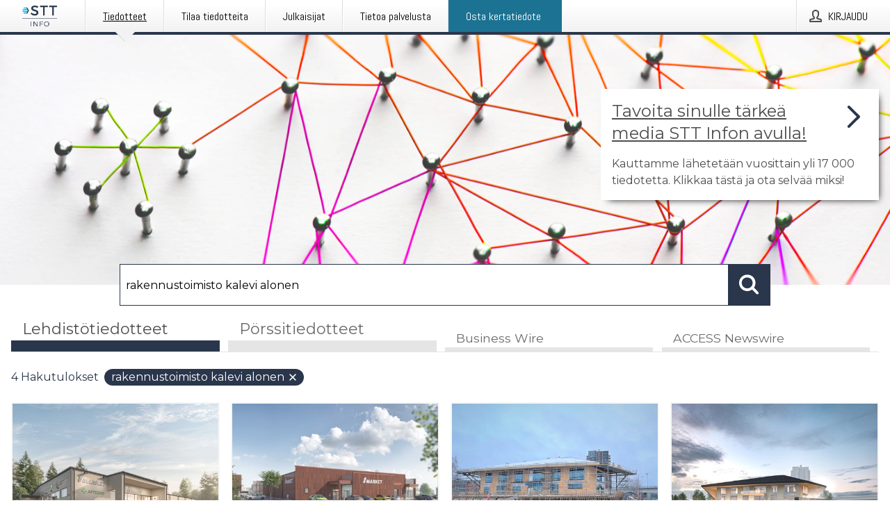

--- FILE ---
content_type: text/html; charset=utf-8
request_url: https://www.sttinfo.fi/?search=rakennustoimisto%20kalevi%20alonen
body_size: 41257
content:
<!doctype html>
<html lang="fi" prefix="og: http://ogp.me/ns#">
<head>
<meta name="google-site-verification" content=_K3fGPMEVCf4EEIYJ6jyig7uJoz-zk9Oa8uwv3r6bCE />
<title data-rh="true">STT Info</title>
<meta data-rh="true" charset="utf-8"/><meta data-rh="true" name="viewport" content="width=device-width, initial-scale=1"/><meta data-rh="true" name="description" content="STT Info välittää medialle yritysten ja yhteisöjen lehdistötiedotteita ja muuta lehdistömateriaalia."/><meta data-rh="true" property="og:type" content="article"/><meta data-rh="true" property="og:title" content="STT Info"/><meta data-rh="true" property="og:description" content="STT Info välittää medialle yritysten ja yhteisöjen lehdistötiedotteita ja muuta lehdistömateriaalia."/><meta data-rh="true" property="og:url" content="https://www.sttinfo.fi/"/><meta data-rh="true" name="twitter:card" content="summary_large_image"/><meta data-rh="true" property="og:image" content="https://www.sttinfo.fi/data/images/static/logo.png/social"/><meta data-rh="true" property="og:image:secure_url" content="https://www.sttinfo.fi/data/images/static/logo.png/social"/><meta data-rh="true" property="og:image:width" content="700"/><meta data-rh="true" property="og:image:height" content="366"/>
<link data-rh="true" href="https://fonts.googleapis.com/css?family=Abel:400&amp;display=swap" type="text/css" rel="stylesheet"/><link data-rh="true" href="https://fonts.googleapis.com/css?family=Montserrat:700&amp;display=swap" type="text/css" rel="stylesheet"/><link data-rh="true" href="https://fonts.googleapis.com/css?family=Montserrat:400&amp;display=swap" type="text/css" rel="stylesheet"/><link data-rh="true" rel="canonical" href="https://www.sttinfo.fi/"/><link data-rh="true" rel="alternate" type="application/rss+xml" href="https://www.sttinfo.fi/rss/releases/latest" title="Uusimmat tiedotteet"/><link data-rh="true" rel="alternate" type="application/rss+xml" href="https://www.sttinfo.fi/rss/announcements/latest?lang=fi" title="Uusimmat pörssitiedotteet"/>
<style data-styled="true" data-styled-version="5.3.11">.bOWEOZ{display:-webkit-box;display:-webkit-flex;display:-ms-flexbox;display:flex;-webkit-flex-direction:column;-ms-flex-direction:column;flex-direction:column;height:100%;font-size:1rem;}/*!sc*/
@media (min-width:480px){.bOWEOZ{font-size:1rem;}}/*!sc*/
data-styled.g49[id="containers__Wrapper-sc-1d04lil-0"]{content:"bOWEOZ,"}/*!sc*/
.kuHHjz{display:-webkit-box;display:-webkit-flex;display:-ms-flexbox;display:flex;-webkit-flex-direction:column;-ms-flex-direction:column;flex-direction:column;min-height:100vh;}/*!sc*/
data-styled.g50[id="containers__HeightWrapper-sc-1d04lil-1"]{content:"kuHHjz,"}/*!sc*/
.diDkHG{height:auto;max-width:100%;}/*!sc*/
data-styled.g78[id="image-elements__Image-sc-6rbjnd-1"]{content:"diDkHG,"}/*!sc*/
.SjnhR{color:#2a364b;font-size:1.5rem;border-bottom:1px solid #2a364b;margin-top:0;margin-bottom:1.5rem;width:100%;line-height:1.3;}/*!sc*/
.SjnhR small{color:#2a364b;}/*!sc*/
data-styled.g86[id="text-elements__SectionTitle-sc-1il5uxg-2"]{content:"SjnhR,"}/*!sc*/
.guDfjA{margin:0 auto;width:100%;padding:2rem 1rem;}/*!sc*/
@media (min-width:768px){.guDfjA{max-width:768px;padding:3rem 1.5rem;}}/*!sc*/
@media (min-width:960px){.guDfjA{max-width:100%;}}/*!sc*/
@media (min-width:1248px){.guDfjA{max-width:1248px;padding:3rem 0;}}/*!sc*/
@media (min-width:1556px){.guDfjA{max-width:1556px;}}/*!sc*/
data-styled.g89[id="site-content__SiteContent-sc-x0ym13-0"]{content:"guDfjA,"}/*!sc*/
.dFbKpv{color:#4e4e4e;font-size:0.875rem;line-height:1.5;background:#f6f6f6;border-top:1px solid #c6c6c6;margin-top:auto;padding:2rem 0;}/*!sc*/
.dFbKpv .footer__logo{margin-bottom:1rem;max-width:150px;max-height:30px;}/*!sc*/
.dFbKpv .footer__notification a{font-size:inherit;margin-right:0;}/*!sc*/
.dFbKpv .footer__notification div button{width:auto;max-width:100%;}/*!sc*/
.dFbKpv .footer__notification div button span{text-align:center;}/*!sc*/
.dFbKpv address{font-style:normal;}/*!sc*/
.dFbKpv a{cursor:pointer;font-size:0.875rem;line-height:1.5;-webkit-text-decoration:none;text-decoration:none;margin-right:0.5rem;}/*!sc*/
data-styled.g91[id="footer__Footer-sc-ixban3-0"]{content:"dFbKpv,"}/*!sc*/
.dWqdsn{position:absolute;background:linear-gradient( 180deg,hsla(0,0%,100%,0) 0,#f6f6f6 80% );right:0;bottom:0;left:0;height:35px;width:100%;}/*!sc*/
data-styled.g116[id="content-fade__ContentFade-sc-khdq1c-0"]{content:"dWqdsn,"}/*!sc*/
.gAJKpx{display:-webkit-box;display:-webkit-flex;display:-ms-flexbox;display:flex;position:relative;cursor:pointer;font-size:1rem;color:#2a364b;line-height:1.5;background-color:#f6f6f6;border:1px solid #c6c6c6;margin:0 0 1rem;width:100%;height:auto;max-height:480px;overflow:hidden;z-index:1;border:2px solid transparent;}/*!sc*/
.gAJKpx:focus-within{border-color:black;}/*!sc*/
@media (min-width:480px){.gAJKpx{margin:0 1rem 1rem 0;width:calc(50% - .5rem);}.gAJKpx:nth-of-type(even){margin-right:0;}.gAJKpx:nth-of-type(n+2){display:-webkit-box;display:-webkit-flex;display:-ms-flexbox;display:flex;}}/*!sc*/
@media (min-width:960px){.gAJKpx{margin-right:1rem;width:calc(33.333333333333336% - 0.67rem);}.gAJKpx:nth-of-type(even){margin-right:1rem;}.gAJKpx:nth-of-type(3n){margin-right:0;}.gAJKpx:nth-of-type(n+3){display:-webkit-box;display:-webkit-flex;display:-ms-flexbox;display:flex;}}/*!sc*/
@media (min-width:1248px){.gAJKpx{width:calc(25% - 0.75rem);}.gAJKpx:nth-of-type(3n){margin-right:1rem;}.gAJKpx:nth-of-type(4n){margin-right:0;}.gAJKpx:nth-of-type(n+4){display:-webkit-box;display:-webkit-flex;display:-ms-flexbox;display:flex;}}/*!sc*/
@media (min-width:1556px){.gAJKpx{width:calc(20% - 0.8rem);}.gAJKpx:nth-of-type(4n){margin-right:1rem;}.gAJKpx:nth-of-type(5n){margin-right:0;}.gAJKpx:nth-of-type(n+5){display:-webkit-box;display:-webkit-flex;display:-ms-flexbox;display:flex;}}/*!sc*/
data-styled.g127[id="grid-base__GridCardBase-sc-14wtsyi-0"]{content:"gAJKpx,"}/*!sc*/
.tePkQ{display:-webkit-box;display:-webkit-flex;display:-ms-flexbox;display:flex;-webkit-flex-direction:row;-ms-flex-direction:row;flex-direction:row;-webkit-flex-wrap:wrap;-ms-flex-wrap:wrap;flex-wrap:wrap;}/*!sc*/
data-styled.g128[id="grid-base__GridWrapper-sc-14wtsyi-1"]{content:"tePkQ,"}/*!sc*/
.fkrJEr{color:#2a364b;font-size:0.875rem;position:relative;margin:0.5rem 1rem;}/*!sc*/
data-styled.g130[id="grid-base__GridCardContent-sc-14wtsyi-3"]{content:"fkrJEr,"}/*!sc*/
.dEFswn{border:0;font-size:1rem;line-height:1.25;padding:1rem;margin:0;color:#2a364b;font-family:'Montserrat',Arial,sans-serif;font-weight:700;}/*!sc*/
.dEFswn small{display:block;margin-top:1rem;font-size:0.75rem;font-weight:normal;}/*!sc*/
data-styled.g131[id="grid-base__GridCardTitle-sc-14wtsyi-4"]{content:"dEFswn,"}/*!sc*/
.fIScKZ{color:#2a364b;font-family:'Montserrat',Arial,sans-serif;font-weight:400;}/*!sc*/
data-styled.g132[id="grid-base__GridCardSubtitle-sc-14wtsyi-5"]{content:"fIScKZ,"}/*!sc*/
@media (min-width:1248px){.gNoyZW{display:block;position:absolute;top:0;left:0;width:100%;height:100%;-webkit-transform:translateZ(0);-ms-transform:translateZ(0);transform:translateZ(0);-webkit-transition:all 125ms ease-out;transition:all 125ms ease-out;opacity:.13;background-color:#FFFFFF;}}/*!sc*/
data-styled.g133[id="grid-base__GridCardOverlay-sc-14wtsyi-6"]{content:"gNoyZW,"}/*!sc*/
.idtGit{position:relative;-webkit-text-decoration:none;text-decoration:none;height:100%;width:100%;}/*!sc*/
@media (min-width:1248px){.idtGit:hover .media-card--underline,.idtGit:focus .media-card--underline{-webkit-text-decoration:underline;text-decoration:underline;}.idtGit:hover .grid-base__GridCardOverlay-sc-14wtsyi-6,.idtGit:focus .grid-base__GridCardOverlay-sc-14wtsyi-6{height:0;opacity:0;}.idtGit:hover .grid-base__GridCardTitle-sc-14wtsyi-4 span,.idtGit:focus .grid-base__GridCardTitle-sc-14wtsyi-4 span{-webkit-text-decoration:underline;text-decoration:underline;}.idtGit:hover .grid-base__GridCardTitle-sc-14wtsyi-4 small,.idtGit:focus .grid-base__GridCardTitle-sc-14wtsyi-4 small{-webkit-text-decoration:underline;text-decoration:underline;}}/*!sc*/
data-styled.g134[id="grid-base__GridCardLink-sc-14wtsyi-7"]{content:"idtGit,"}/*!sc*/
.jwduDd{border-bottom:1px solid #c6c6c6;height:221px;width:100%;}/*!sc*/
data-styled.g139[id="pressroom__ImageResponsiveWrapper-sc-abgdbx-4"]{content:"jwduDd,"}/*!sc*/
.qVqBw{background-color:white;background-repeat:no-repeat;height:100%;width:100%;}/*!sc*/
data-styled.g143[id="pressroom__ImageElement-sc-abgdbx-8"]{content:"qVqBw,"}/*!sc*/
button,hr,input{overflow:visible;}/*!sc*/
audio,canvas,progress,video{display:inline-block;}/*!sc*/
progress,sub,sup{vertical-align:baseline;}/*!sc*/
html{font-family:sans-serif;line-height:1.15;-ms-text-size-adjust:100%;-webkit-text-size-adjust:100%;}/*!sc*/
body{margin:0;}/*!sc*/
menu,article,aside,details,footer,header,nav,section{display:block;}/*!sc*/
h1{font-size:2em;margin:.67em 0;}/*!sc*/
figcaption,figure,main{display:block;}/*!sc*/
figure{margin:1em 40px;}/*!sc*/
hr{box-sizing:content-box;height:0;}/*!sc*/
code,kbd,pre,samp{font-family:monospace,monospace;font-size:1em;}/*!sc*/
a{background-color:transparent;-webkit-text-decoration-skip:objects;}/*!sc*/
a:active,a:hover{outline-width:0;}/*!sc*/
abbr[title]{border-bottom:none;-webkit-text-decoration:underline;text-decoration:underline;-webkit-text-decoration:underline dotted;text-decoration:underline dotted;}/*!sc*/
b,strong{font-weight:700;}/*!sc*/
dfn{font-style:italic;}/*!sc*/
mark{background-color:#ff0;color:#000;}/*!sc*/
small{font-size:80%;}/*!sc*/
sub,sup{font-size:75%;line-height:0;position:relative;}/*!sc*/
sub{bottom:-.25em;}/*!sc*/
sup{top:-.5em;}/*!sc*/
audio:not([controls]){display:none;height:0;}/*!sc*/
img{border-style:none;}/*!sc*/
svg:not(:root){overflow:hidden;}/*!sc*/
button,input,optgroup,select,textarea{font-family:sans-serif;font-size:100%;line-height:1.15;margin:0;}/*!sc*/
button,select{text-transform:none;}/*!sc*/
[type=submit],[type=reset],button,html [type=button]{-webkit-appearance:button;}/*!sc*/
[type=button]::-moz-focus-inner,[type=reset]::-moz-focus-inner,[type=submit]::-moz-focus-inner,button::-moz-focus-inner{border-style:none;padding:0;}/*!sc*/
[type=button]:-moz-focusring,[type=reset]:-moz-focusring,[type=submit]:-moz-focusring,button:-moz-focusring{outline:ButtonText dotted 1px;}/*!sc*/
fieldset{border:1px solid silver;margin:0 2px;padding:.35em .625em .75em;}/*!sc*/
legend{box-sizing:border-box;color:inherit;display:table;max-width:100%;padding:0;white-space:normal;}/*!sc*/
textarea{overflow:auto;}/*!sc*/
[type=checkbox],[type=radio]{box-sizing:border-box;padding:0;}/*!sc*/
[type=number]::-webkit-inner-spin-button,[type=number]::-webkit-outer-spin-button{height:auto;}/*!sc*/
[type=search]{-webkit-appearance:textfield;outline-offset:-2px;}/*!sc*/
[type=search]::-webkit-search-cancel-button,[type=search]::-webkit-search-decoration{-webkit-appearance:none;}/*!sc*/
::-webkit-file-upload-button{-webkit-appearance:button;font:inherit;}/*!sc*/
summary{display:list-item;}/*!sc*/
[hidden],template{display:none;}/*!sc*/
html,body,#root{box-sizing:border-box;font-size:16px;font-family:'Montserrat',Arial,sans-serif;font-weight:400;}/*!sc*/
*,*::before,*::after{box-sizing:border-box;}/*!sc*/
a{color:#2973BA;font-size:1rem;}/*!sc*/
a,area,button,[role="button"],input:not([type=range]),label,select,summary,textarea{-ms-touch-action:manipulation;touch-action:manipulation;}/*!sc*/
.disable-scroll{position:relative;overflow:hidden;height:100%;}/*!sc*/
#svg-sprite{display:none;}/*!sc*/
data-styled.g160[id="sc-global-bNbkmT1"]{content:"sc-global-bNbkmT1,"}/*!sc*/
.hBnyMm{position:absolute;top:0;height:100%;background-color:rgba(15,15,15,0.85);bottom:0;left:0;right:0;width:100%;z-index:200;opacity:0;visibility:hidden;-webkit-animation-name:kPIFVS;animation-name:kPIFVS;-webkit-animation-duration:200ms;animation-duration:200ms;-webkit-animation-fill-mode:forwards;animation-fill-mode:forwards;}/*!sc*/
data-styled.g161[id="styledBarNotification__BarNotificationOverlay-sc-1yv4aza-0"]{content:"hBnyMm,"}/*!sc*/
.SMXJJ{cursor:default;display:-webkit-box;display:-webkit-flex;display:-ms-flexbox;display:flex;-webkit-flex-flow:row wrap;-ms-flex-flow:row wrap;flex-flow:row wrap;-webkit-align-content:center;-ms-flex-line-pack:center;align-content:center;margin:0 auto;height:75px;width:100vw;padding:1rem;z-index:300;font-size:1rem;border-left:2rem solid #3399cc;color:#2a364b;background-color:#FFFFFF;border-bottom:1px solid #c6c6c6;-webkit-transform:translateY(-100%) animation-name:gDuLQv;-ms-transform:translateY(-100%) animation-name:gDuLQv;transform:translateY(-100%) animation-name:gDuLQv;-webkit-animation-duration:200ms;animation-duration:200ms;-webkit-animation-fill-mode:forwards;animation-fill-mode:forwards;}/*!sc*/
@media (min-width:768px){.SMXJJ{max-width:768px;}}/*!sc*/
@media (min-width:960px){.SMXJJ{max-width:100%;}}/*!sc*/
@media (min-width:1248px){.SMXJJ{max-width:1248px;}}/*!sc*/
@media (min-width:1556px){.SMXJJ{max-width:1556px;}}/*!sc*/
data-styled.g162[id="styledBarNotification__BarNotificationWrapper-sc-1yv4aza-1"]{content:"SMXJJ,"}/*!sc*/
.jqZLZE{color:#2a364b;margin-left:auto;}/*!sc*/
data-styled.g164[id="styledBarNotification__BarNotificationClose-sc-1yv4aza-3"]{content:"jqZLZE,"}/*!sc*/
.dLfMJQ{font-family:Abel,Arial,sans-serif;position:relative;z-index:200;width:100%;height:50px;background:linear-gradient(to bottom,rgba(255,255,255,1) 16%,rgba(242,242,242,1) 100%);border-bottom:4px solid #2a364b;}/*!sc*/
data-styled.g165[id="navbar__NavbarWrapper-sc-mofdt5-0"]{content:"dLfMJQ,"}/*!sc*/
.gUHzke{width:100%;height:100%;margin:0 auto;display:-webkit-box;display:-webkit-flex;display:-ms-flexbox;display:flex;-webkit-flex:1 0 0;-ms-flex:1 0 0;flex:1 0 0;-webkit-align-items:center;-webkit-box-align:center;-ms-flex-align:center;align-items:center;}/*!sc*/
.gUHzke .agency-logo{padding:0 2.5rem 0 1rem;margin:auto;}/*!sc*/
.gUHzke .agency-logo img{border:0;}/*!sc*/
.gUHzke .agency-logo__small{max-width:120px;max-height:25px;display:block;}/*!sc*/
.gUHzke .agency-logo__wide{max-width:150px;max-height:30px;display:none;}/*!sc*/
@media (min-width:768px){.gUHzke{max-width:768px;}.gUHzke .agency-logo__small{display:none;}.gUHzke .agency-logo__wide{display:block;}}/*!sc*/
@media (min-width:960px){.gUHzke{max-width:960px;}}/*!sc*/
@media (min-width:1248px){.gUHzke{max-width:1248px;}}/*!sc*/
@media (min-width:1556px){.gUHzke{max-width:1556px;}}/*!sc*/
data-styled.g166[id="navbar__NavbarContent-sc-mofdt5-1"]{content:"gUHzke,"}/*!sc*/
.iHSBLt{list-style:none;padding:0;margin:0;-webkit-box-flex:1;-webkit-flex-grow:1;-ms-flex-positive:1;flex-grow:1;height:100%;display:none;text-align:left;}/*!sc*/
@media (min-width:960px){.iHSBLt{max-width:960px;display:block;}}/*!sc*/
.ggiGcb{list-style:none;padding:0;margin:0;-webkit-box-flex:1;-webkit-flex-grow:1;-ms-flex-positive:1;flex-grow:1;height:100%;}/*!sc*/
@media (min-width:960px){.ggiGcb{max-width:960px;}}/*!sc*/
.jUPvPX{list-style:none;padding:0;margin:0;-webkit-box-flex:1;-webkit-flex-grow:1;-ms-flex-positive:1;flex-grow:1;height:100%;text-align:right;}/*!sc*/
@media (min-width:960px){.jUPvPX{max-width:960px;}}/*!sc*/
data-styled.g167[id="navbar__NavbarItems-sc-mofdt5-2"]{content:"iHSBLt,ggiGcb,jUPvPX,"}/*!sc*/
.dmdKmx{display:block;width:100%;height:100%;color:#000;padding:13px 24px 0;-webkit-text-decoration:none;text-decoration:none;}/*!sc*/
.dmdKmx .title{font:14px Abel,sans-serif;display:inline-block;vertical-align:middle;position:relative;z-index:15;margin:0;}/*!sc*/
.dmdKmx:focus{outline:none;border:1px solid black;margin-top:1px;height:calc(100% - 2px);}/*!sc*/
.dmdKmx:focus > .active-bg{position:absolute;top:50%;left:50%;-webkit-transform:translate(-50%,-50%);-ms-transform:translate(-50%,-50%);transform:translate(-50%,-50%);width:calc(100% - 3px);height:calc(100% - 2px);margin-top:1px;z-index:10;}/*!sc*/
.dmdKmx .title.active{-webkit-text-decoration:underline;text-decoration:underline;}/*!sc*/
@media (min-width:960px){.dmdKmx{padding:13px 20px 0 20px;}}/*!sc*/
@media (min-width:768px){.dmdKmx .title{font:16px Abel,sans-serif;}}/*!sc*/
@media (min-width:1248px){.dmdKmx{padding:13px 24px 0 24px;}.dmdKmx:hover,.dmdKmx:visited,.dmdKmx:focus{color:#000;-webkit-text-decoration:none;text-decoration:none;}}/*!sc*/
data-styled.g168[id="navbar__NavbarItemLink-sc-mofdt5-3"]{content:"dmdKmx,"}/*!sc*/
.blzTzG{position:relative;height:100%;display:inline-block;vertical-align:middle;border-left:1px solid #fff;margin-left:1px;}/*!sc*/
.blzTzG.highlighted-cta{border-left:1px solid #1C7292;}/*!sc*/
.blzTzG.highlighted-cta .navbar__NavbarItemLink-sc-mofdt5-3{background-color:#1C7292;}/*!sc*/
.blzTzG.highlighted-cta .navbar__NavbarItemLink-sc-mofdt5-3 .title{color:#FFFFFF;}/*!sc*/
.blzTzG.highlighted-cta .navbar__NavbarItemLink-sc-mofdt5-3 .title.active{color:#FFFFFF;}/*!sc*/
.blzTzG.highlighted-cta .navbar__NavbarItemLink-sc-mofdt5-3 .active-bg{border:3px solid #1C7292;background:#1C7292;}/*!sc*/
.blzTzG.highlighted-cta .navbar__NavbarItemLink-sc-mofdt5-3 .active-marker{background-color:#1C7292;}/*!sc*/
.blzTzG:first-of-type{border-left:1px solid #fff;}/*!sc*/
.blzTzG::before{content:'';width:1px;height:100%;position:absolute;top:0;left:-2px;background-color:#dedede;}/*!sc*/
@media (min-width:1248px){.blzTzG:hover,.blzTzG:focus{color:#2a364b;}}/*!sc*/
.blzTzG .active-marker{display:block;width:20px;height:20px;position:absolute;bottom:-10px;left:calc(50% - 10px);background-color:#f2f2f2;-webkit-transform:rotate(45deg);-ms-transform:rotate(45deg);transform:rotate(45deg);z-index:5;box-shadow:0 1px 0 -1px #2a364b;}/*!sc*/
.blzTzG .active-marker.dark{background-color:#2a364b;}/*!sc*/
.blzTzG .active-bg{position:absolute;top:0;left:0;width:100%;height:100%;background:#fff;background:linear-gradient(to bottom,rgba(255,255,255,1) 16%,rgba(242,242,242,1) 100%);z-index:10;}/*!sc*/
@media (min-width:960px){}/*!sc*/
.cowdxy{position:relative;height:100%;display:inline-block;vertical-align:middle;border-left:1px solid #fff;margin-left:1px;}/*!sc*/
.cowdxy.highlighted-cta{border-left:1px solid #1C7292;}/*!sc*/
.cowdxy.highlighted-cta .navbar__NavbarItemLink-sc-mofdt5-3{background-color:#1C7292;}/*!sc*/
.cowdxy.highlighted-cta .navbar__NavbarItemLink-sc-mofdt5-3 .title{color:#FFFFFF;}/*!sc*/
.cowdxy.highlighted-cta .navbar__NavbarItemLink-sc-mofdt5-3 .title.active{color:#FFFFFF;}/*!sc*/
.cowdxy.highlighted-cta .navbar__NavbarItemLink-sc-mofdt5-3 .active-bg{border:3px solid #1C7292;background:#1C7292;}/*!sc*/
.cowdxy.highlighted-cta .navbar__NavbarItemLink-sc-mofdt5-3 .active-marker{background-color:#1C7292;}/*!sc*/
.cowdxy:first-of-type{border-left:1px solid #fff;}/*!sc*/
.cowdxy::before{content:'';width:1px;height:100%;position:absolute;top:0;left:-2px;background-color:#dedede;}/*!sc*/
@media (min-width:1248px){.cowdxy:hover,.cowdxy:focus{color:#2a364b;}}/*!sc*/
@media (min-width:960px){}/*!sc*/
.iiZWHu{position:relative;height:100%;display:inline-block;vertical-align:middle;border-left:1px solid #fff;margin-left:1px;}/*!sc*/
.iiZWHu.highlighted-cta{border-left:1px solid #1C7292;}/*!sc*/
.iiZWHu.highlighted-cta .navbar__NavbarItemLink-sc-mofdt5-3{background-color:#1C7292;}/*!sc*/
.iiZWHu.highlighted-cta .navbar__NavbarItemLink-sc-mofdt5-3 .title{color:#FFFFFF;}/*!sc*/
.iiZWHu.highlighted-cta .navbar__NavbarItemLink-sc-mofdt5-3 .title.active{color:#FFFFFF;}/*!sc*/
.iiZWHu.highlighted-cta .navbar__NavbarItemLink-sc-mofdt5-3 .active-bg{border:3px solid #1C7292;background:#1C7292;}/*!sc*/
.iiZWHu.highlighted-cta .navbar__NavbarItemLink-sc-mofdt5-3 .active-marker{background-color:#1C7292;}/*!sc*/
.iiZWHu:first-of-type{border-left:1px solid #fff;}/*!sc*/
.iiZWHu::before{content:'';width:1px;height:100%;position:absolute;top:0;left:-2px;background-color:#dedede;}/*!sc*/
@media (min-width:1248px){.iiZWHu:hover,.iiZWHu:focus{color:#2a364b;}}/*!sc*/
@media (min-width:960px){.iiZWHu{display:none;text-align:left;}}/*!sc*/
data-styled.g169[id="navbar__NavbarItem-sc-mofdt5-4"]{content:"blzTzG,cowdxy,iiZWHu,"}/*!sc*/
.VZHjj{font-family:Abel,Arial,sans-serif;background-color:transparent;display:inline-block;vertical-align:middle;cursor:pointer;margin:0;outline:0;border:0;padding:0 16px;line-height:1;width:100%;height:100%;}/*!sc*/
.VZHjj:focus{outline:1px solid black;}/*!sc*/
data-styled.g170[id="navbar__NavbarButton-sc-mofdt5-5"]{content:"VZHjj,"}/*!sc*/
.cJsePX{color:#4e4e4e;position:relative;z-index:15;display:inline-block;vertical-align:middle;margin-right:0.5rem;display:inline-block;}/*!sc*/
.cJsePX svg{height:25px;width:25px;}/*!sc*/
@media (min-width:768px){}/*!sc*/
data-styled.g171[id="navbar-menu__MenuIcon-sc-10uq6pi-0"]{content:"cJsePX,"}/*!sc*/
.cjRoiU{font:16px 'Abel',sans-serif;position:absolute;top:0;left:0;right:0;padding-top:50px;background-color:#4d4e4f;-webkit-transform:translateY(-100%);-ms-transform:translateY(-100%);transform:translateY(-100%);-webkit-transition:-webkit-transform 300ms ease-in-out;-webkit-transition:transform 300ms ease-in-out;transition:transform 300ms ease-in-out;z-index:100;width:100%;min-height:100%;height:100%;}/*!sc*/
data-styled.g173[id="navbar-dropdown__Dropdown-sc-pmkskz-0"]{content:"cjRoiU,"}/*!sc*/
.dCVoYr{position:absolute;top:1rem;right:0.5rem;cursor:pointer;color:#fff;width:45px;height:45px;z-index:300;display:-webkit-box;display:-webkit-flex;display:-ms-flexbox;display:flex;-webkit-align-items:center;-webkit-box-align:center;-ms-flex-align:center;align-items:center;-webkit-box-pack:center;-webkit-justify-content:center;-ms-flex-pack:center;justify-content:center;border:none;background:none;}/*!sc*/
.dCVoYr:focus-visible{outline:auto;}/*!sc*/
data-styled.g174[id="navbar-dropdown__DropdownIcon-sc-pmkskz-1"]{content:"dCVoYr,"}/*!sc*/
.draUGT{position:relative;margin:0 auto;padding:3.5rem 1rem 1.5rem;min-height:100%;height:100%;width:100%;overflow-y:auto;-webkit-overflow-scrolling:touch;-webkit-transform:translateZ(0);-ms-transform:translateZ(0);transform:translateZ(0);}/*!sc*/
@media (min-width:768px){.draUGT{max-width:768px;}}/*!sc*/
@media (min-width:960px){.draUGT{max-width:960px;}}/*!sc*/
@media (min-width:1248px){.draUGT{max-width:1248px;}}/*!sc*/
@media (min-width:1556px){.draUGT{max-width:1556px;}}/*!sc*/
data-styled.g175[id="navbar-dropdown__DropdownContent-sc-pmkskz-2"]{content:"draUGT,"}/*!sc*/
.noScroll,.noScroll body{overflow:hidden !important;position:relative;height:100%;}/*!sc*/
#coiOverlay{background:rgba(15,15,15,0.85);display:-webkit-box;display:-webkit-flex;display:-ms-flexbox;display:flex;position:fixed;top:0;left:0;width:100%;height:100%;-webkit-box-pack:center;-webkit-justify-content:center;-ms-flex-pack:center;justify-content:center;-webkit-align-items:center;-webkit-box-align:center;-ms-flex-align:center;align-items:center;z-index:99999999999;box-sizing:border-box;padding-top:3rem;}/*!sc*/
@media (min-width:768px){#coiOverlay{padding-top:0;}}/*!sc*/
#coi-banner-wrapper{outline:0;width:600px;opacity:0;max-width:100%;max-height:100%;background:#FFFFFF;overflow-x:hidden;border-radius:0;border-style:solid;border-width:0;border-color:#2a364b;-webkit-transition:opacity 200ms;transition:opacity 200ms;}/*!sc*/
#coi-banner-wrapper *{-webkit-font-smoothing:antialiased;box-sizing:border-box;text-align:left;line-height:1.5;color:#2a364b;}/*!sc*/
#coi-banner-wrapper *:focus-visible,#coi-banner-wrapper *:focus{outline:0;}/*!sc*/
@-webkit-keyframes ci-bounce{#coi-banner-wrapper 0%,#coi-banner-wrapper 20%,#coi-banner-wrapper 50%,#coi-banner-wrapper 80%,#coi-banner-wrapper 100%{-webkit-transform:translateY(0);}#coi-banner-wrapper 40%{-webkit-transform:translateY(-30px);}#coi-banner-wrapper 60%{-webkit-transform:translateY(-20px);}}/*!sc*/
@-webkit-keyframes ci-bounce{0%,20%,50%,80%,100%{-webkit-transform:translateY(0);-ms-transform:translateY(0);transform:translateY(0);}40%{-webkit-transform:translateY(-30px);-ms-transform:translateY(-30px);transform:translateY(-30px);}60%{-webkit-transform:translateY(-20px);-ms-transform:translateY(-20px);transform:translateY(-20px);}}/*!sc*/
@keyframes ci-bounce{0%,20%,50%,80%,100%{-webkit-transform:translateY(0);-ms-transform:translateY(0);transform:translateY(0);}40%{-webkit-transform:translateY(-30px);-ms-transform:translateY(-30px);transform:translateY(-30px);}60%{-webkit-transform:translateY(-20px);-ms-transform:translateY(-20px);transform:translateY(-20px);}}/*!sc*/
#coi-banner-wrapper.ci-bounce{-webkit-animation-duration:1s;-webkit-animation-duration:1s;animation-duration:1s;-webkit-animation-name:bounce;-webkit-animation-name:ci-bounce;animation-name:ci-bounce;}/*!sc*/
#coi-banner-wrapper a[target="_blank"]:not(.coi-external-link):after{margin:0 3px 0 5px;content:url([data-uri]);}/*!sc*/
#coi-banner-wrapper #coiBannerHeadline{padding-bottom:0.5rem;margin:1rem 2rem 1rem 2rem;border-bottom:1px solid #e5e5e5;display:-webkit-box;display:-webkit-flex;display:-ms-flexbox;display:flex;-webkit-box-pack:center;-webkit-justify-content:center;-ms-flex-pack:center;justify-content:center;text-align:center;}/*!sc*/
#coi-banner-wrapper button.ci-btn-tab-active .ci-arrow{-webkit-transform:rotate(45deg) !important;-ms-transform:rotate(45deg) !important;transform:rotate(45deg) !important;-webkit-transform:rotate(45deg) !important;top:0px;}/*!sc*/
#coi-banner-wrapper button#showDetailsButton,#coi-banner-wrapper button#hideDetailsButton{-webkit-box-pack:center;-webkit-justify-content:center;-ms-flex-pack:center;justify-content:center;padding-top:1rem;padding-bottom:1rem;border-top:1px solid #e5e5e5;-webkit-transition:background-color 200ms ease-in-out,color 200ms ease-in-out;transition:background-color 200ms ease-in-out,color 200ms ease-in-out;}/*!sc*/
#coi-banner-wrapper button#showDetailsButton:hover,#coi-banner-wrapper button#hideDetailsButton:hover,#coi-banner-wrapper button#showDetailsButton:focus,#coi-banner-wrapper button#hideDetailsButton:focus{background-color:#6a6a6a;color:#FFFFFF;}/*!sc*/
#coi-banner-wrapper button#showDetailsButton:hover .ci-arrow,#coi-banner-wrapper button#hideDetailsButton:hover .ci-arrow,#coi-banner-wrapper button#showDetailsButton:focus .ci-arrow,#coi-banner-wrapper button#hideDetailsButton:focus .ci-arrow{border-color:#FFFFFF;}/*!sc*/
#coi-banner-wrapper button#hideDetailsButton{box-shadow:5px -5px 10px #e5e5e5;border-bottom:1px solid #e5e5e5;}/*!sc*/
#coi-banner-wrapper button#hideDetailsButton .ci-arrow{-webkit-transform:rotate(45deg) !important;-ms-transform:rotate(45deg) !important;transform:rotate(45deg) !important;-webkit-transform:rotate(45deg) !important;top:0px;}/*!sc*/
#coi-banner-wrapper button.action{display:block;-webkit-align-items:center;-webkit-box-align:center;-ms-flex-align:center;align-items:center;cursor:pointer;position:relative;padding:0 1.25rem;outline:0;border:0;font-family:inherit;font-size:1rem;text-align:center;text-transform:uppercase;-webkit-text-decoration:none;text-decoration:none;-webkit-transition:background-color 200ms ease-in-out;transition:background-color 200ms ease-in-out;height:3rem;margin:0.75rem;min-width:180px;}/*!sc*/
#coi-banner-wrapper button.action.primary{color:#FFFFFF;background-color:#2a364b;}/*!sc*/
#coi-banner-wrapper button.action.primary:hover,#coi-banner-wrapper button.action.primary:focus{background-color:#6a6a6a;color:#FFFFFF;}/*!sc*/
#coi-banner-wrapper button.action.secondary{color:inherit;background-color:#f6f6f6;border:1px solid #e5e5e5;}/*!sc*/
#coi-banner-wrapper button.action.secondary:hover,#coi-banner-wrapper button.action.secondary:focus{background-color:#6a6a6a;color:#FFFFFF;}/*!sc*/
#coi-banner-wrapper button.action.secondary.details-dependent{display:none;}/*!sc*/
#coi-banner-wrapper button.action.secondary.active{display:-webkit-box;display:-webkit-flex;display:-ms-flexbox;display:flex;}/*!sc*/
#coi-banner-wrapper .coi-banner__page{background-color:#FFFFFF;-webkit-flex:1;-ms-flex:1;flex:1;-webkit-flex-direction:column;-ms-flex-direction:column;flex-direction:column;-webkit-align-items:flex-end;-webkit-box-align:flex-end;-ms-flex-align:flex-end;align-items:flex-end;display:block;height:100%;}/*!sc*/
#coi-banner-wrapper .coi-banner__page a{line-height:1.5;cursor:pointer;-webkit-text-decoration:underline;text-decoration:underline;color:#2973BA;font-size:0.875rem;}/*!sc*/
#coi-banner-wrapper .coi-banner__page .ci-arrow{border:solid;border-width:0 3px 3px 0;display:inline-block;padding:3px;-webkit-transition:all .3s ease;transition:all .3s ease;margin-right:10px;width:10px;height:10px;-webkit-transform:rotate(-45deg);-ms-transform:rotate(-45deg);transform:rotate(-45deg);-webkit-transform:rotate(-45deg);position:relative;}/*!sc*/
#coi-banner-wrapper .coi-banner__page .coi-button-group{display:none;padding-bottom:0.5rem;display:none;-webkit-flex:auto;-ms-flex:auto;flex:auto;-webkit-box-pack:center;-webkit-justify-content:center;-ms-flex-pack:center;justify-content:center;-webkit-flex-direction:column;-ms-flex-direction:column;flex-direction:column;}/*!sc*/
@media (min-width:768px){#coi-banner-wrapper .coi-banner__page .coi-button-group{-webkit-flex-direction:row;-ms-flex-direction:row;flex-direction:row;}}/*!sc*/
#coi-banner-wrapper .coi-banner__page .coi-button-group.active{display:-webkit-box;display:-webkit-flex;display:-ms-flexbox;display:flex;}/*!sc*/
#coi-banner-wrapper .coi-banner__page .coi-banner__summary{background-color:#FFFFFF;}/*!sc*/
#coi-banner-wrapper .coi-banner__page .coi-consent-banner__update-consent-container{display:none;-webkit-box-pack:center;-webkit-justify-content:center;-ms-flex-pack:center;justify-content:center;background-color:#FFFFFF;position:-webkit-sticky;position:sticky;bottom:0;border-top:1px solid #e5e5e5;width:100%;}/*!sc*/
#coi-banner-wrapper .coi-banner__page .coi-consent-banner__update-consent-container button{width:100%;}/*!sc*/
@media (min-width:768px){#coi-banner-wrapper .coi-banner__page .coi-consent-banner__update-consent-container button{width:auto;}}/*!sc*/
#coi-banner-wrapper .coi-banner__page .coi-consent-banner__update-consent-container.active{display:-webkit-box;display:-webkit-flex;display:-ms-flexbox;display:flex;z-index:2;}/*!sc*/
#coi-banner-wrapper .coi-banner__page .coi-consent-banner__categories-wrapper{box-sizing:border-box;position:relative;padding:0 1rem 1rem 1rem;display:none;-webkit-flex-direction:column;-ms-flex-direction:column;flex-direction:column;}/*!sc*/
#coi-banner-wrapper .coi-banner__page .coi-consent-banner__categories-wrapper.active{display:-webkit-box;display:-webkit-flex;display:-ms-flexbox;display:flex;}/*!sc*/
#coi-banner-wrapper .coi-banner__page .coi-consent-banner__categories-wrapper .coi-consent-banner__category-container{display:-webkit-box;display:-webkit-flex;display:-ms-flexbox;display:flex;-webkit-flex-direction:column;-ms-flex-direction:column;flex-direction:column;padding:0.5rem 1rem 0.5rem 1rem;min-height:50px;-webkit-box-pack:center;-webkit-justify-content:center;-ms-flex-pack:center;justify-content:center;border-bottom:1px solid #e5e5e5;}/*!sc*/
#coi-banner-wrapper .coi-banner__page .coi-consent-banner__categories-wrapper .coi-consent-banner__category-container:last-child{border-bottom:0;}/*!sc*/
#coi-banner-wrapper .coi-banner__page .coi-consent-banner__categories-wrapper .coi-consent-banner__category-container .cookie-details__detail-container{-webkit-flex:1;-ms-flex:1;flex:1;word-break:break-word;display:-webkit-box;display:-webkit-flex;display:-ms-flexbox;display:flex;-webkit-flex-direction:column;-ms-flex-direction:column;flex-direction:column;padding-bottom:0.5rem;}/*!sc*/
#coi-banner-wrapper .coi-banner__page .coi-consent-banner__categories-wrapper .coi-consent-banner__category-container .cookie-details__detail-container a{font-size:0.75rem;}/*!sc*/
#coi-banner-wrapper .coi-banner__page .coi-consent-banner__categories-wrapper .coi-consent-banner__category-container .cookie-details__detail-container span{display:-webkit-box;display:-webkit-flex;display:-ms-flexbox;display:flex;}/*!sc*/
@media (min-width:768px){#coi-banner-wrapper .coi-banner__page .coi-consent-banner__categories-wrapper .coi-consent-banner__category-container .cookie-details__detail-container{-webkit-flex-direction:row;-ms-flex-direction:row;flex-direction:row;padding-bottom:0;}}/*!sc*/
#coi-banner-wrapper .coi-banner__page .coi-consent-banner__categories-wrapper .coi-consent-banner__category-container .cookie-details__detail-title{font-weight:bold;}/*!sc*/
@media (min-width:768px){#coi-banner-wrapper .coi-banner__page .coi-consent-banner__categories-wrapper .coi-consent-banner__category-container .cookie-details__detail-title{-webkit-flex:2;-ms-flex:2;flex:2;max-width:30%;}}/*!sc*/
#coi-banner-wrapper .coi-banner__page .coi-consent-banner__categories-wrapper .coi-consent-banner__category-container .cookie-details__detail-content{-webkit-flex:4;-ms-flex:4;flex:4;}/*!sc*/
#coi-banner-wrapper .coi-banner__page .coi-consent-banner__categories-wrapper .coi-consent-banner__category-container .coi-consent-banner__found-cookies{display:-webkit-box;display:-webkit-flex;display:-ms-flexbox;display:flex;-webkit-flex-direction:column;-ms-flex-direction:column;flex-direction:column;font-size:0.75rem;}/*!sc*/
#coi-banner-wrapper .coi-banner__page .coi-consent-banner__categories-wrapper .coi-consent-banner__category-container .coi-consent-banner__cookie-details{border:1px solid #e5e5e5;padding:0.5rem;margin-bottom:0.5rem;background-color:#f6f6f6;-webkit-flex-direction:column;-ms-flex-direction:column;flex-direction:column;}/*!sc*/
#coi-banner-wrapper .coi-banner__page .coi-consent-banner__categories-wrapper .coi-consent-banner__name-container{position:relative;display:-webkit-box;display:-webkit-flex;display:-ms-flexbox;display:flex;}/*!sc*/
#coi-banner-wrapper .coi-banner__page .coi-consent-banner__categories-wrapper .coi-consent-banner__category-name{cursor:pointer;display:-webkit-box;display:-webkit-flex;display:-ms-flexbox;display:flex;border:none;background:none;-webkit-align-items:baseline;-webkit-box-align:baseline;-ms-flex-align:baseline;align-items:baseline;min-width:30%;padding:0.5rem 0 0.5rem 0;-webkit-flex:unset;-ms-flex:unset;flex:unset;font-family:inherit;-webkit-transition:background-color 200ms ease-in-out,color 200ms ease-in-out;transition:background-color 200ms ease-in-out,color 200ms ease-in-out;}/*!sc*/
#coi-banner-wrapper .coi-banner__page .coi-consent-banner__categories-wrapper .coi-consent-banner__category-name span{-webkit-transition:color 200ms ease-in-out;transition:color 200ms ease-in-out;}/*!sc*/
#coi-banner-wrapper .coi-banner__page .coi-consent-banner__categories-wrapper .coi-consent-banner__category-name:hover,#coi-banner-wrapper .coi-banner__page .coi-consent-banner__categories-wrapper .coi-consent-banner__category-name:focus{background-color:#6a6a6a;}/*!sc*/
#coi-banner-wrapper .coi-banner__page .coi-consent-banner__categories-wrapper .coi-consent-banner__category-name:hover .ci-arrow,#coi-banner-wrapper .coi-banner__page .coi-consent-banner__categories-wrapper .coi-consent-banner__category-name:focus .ci-arrow{border-color:#FFFFFF;}/*!sc*/
#coi-banner-wrapper .coi-banner__page .coi-consent-banner__categories-wrapper .coi-consent-banner__category-name:hover span,#coi-banner-wrapper .coi-banner__page .coi-consent-banner__categories-wrapper .coi-consent-banner__category-name:focus span{color:#FFFFFF;}/*!sc*/
@media (min-width:768px){#coi-banner-wrapper .coi-banner__page .coi-consent-banner__categories-wrapper .coi-consent-banner__category-name{-webkit-flex-direction:column;-ms-flex-direction:column;flex-direction:column;}}/*!sc*/
#coi-banner-wrapper .coi-banner__page .coi-consent-banner__categories-wrapper .coi-consent-banner__category-name .coi-consent-banner__category-name-switch{padding-right:0.5rem;}/*!sc*/
#coi-banner-wrapper .coi-banner__page .coi-consent-banner__categories-wrapper .coi-consent-banner__category-name span{font-size:0.875rem;font-family:inherit;font-weight:bold;}/*!sc*/
#coi-banner-wrapper .coi-banner__page .coi-consent-banner__categories-wrapper .coi-consent-banner__category-controls{display:-webkit-box;display:-webkit-flex;display:-ms-flexbox;display:flex;-webkit-align-items:center;-webkit-box-align:center;-ms-flex-align:center;align-items:center;-webkit-flex-flow:row wrap;-ms-flex-flow:row wrap;flex-flow:row wrap;position:relative;}/*!sc*/
#coi-banner-wrapper .coi-banner__page .coi-consent-banner__categories-wrapper .coi-consent-banner__category-controls .coi-consent-banner__category-controls__label-toggle{display:-webkit-box;display:-webkit-flex;display:-ms-flexbox;display:flex;-webkit-align-items:center;-webkit-box-align:center;-ms-flex-align:center;align-items:center;-webkit-box-pack:justify;-webkit-justify-content:space-between;-ms-flex-pack:justify;justify-content:space-between;width:100%;}/*!sc*/
@media (min-width:768px){#coi-banner-wrapper .coi-banner__page .coi-consent-banner__categories-wrapper .coi-consent-banner__category-controls .coi-consent-banner__category-description{display:-webkit-box;display:-webkit-flex;display:-ms-flexbox;display:flex;}}/*!sc*/
#coi-banner-wrapper .coi-banner__page .coi-consent-banner__categories-wrapper .coi-consent-banner__category-controls .coi-consent-banner__switch-container{display:-webkit-box;display:-webkit-flex;display:-ms-flexbox;display:flex;}/*!sc*/
#coi-banner-wrapper .coi-banner__page .coi-consent-banner__categories-wrapper .coi-consent-banner__category-expander{position:absolute;opacity:0;z-index:-1;}/*!sc*/
#coi-banner-wrapper .coi-banner__page .coi-consent-banner__categories-wrapper .coi-checkboxes{position:relative;display:-webkit-box;display:-webkit-flex;display:-ms-flexbox;display:flex;-webkit-flex-direction:column-reverse;-ms-flex-direction:column-reverse;flex-direction:column-reverse;-webkit-box-pack:justify;-webkit-justify-content:space-between;-ms-flex-pack:justify;justify-content:space-between;-webkit-align-items:center;-webkit-box-align:center;-ms-flex-align:center;align-items:center;font-weight:500;}/*!sc*/
#coi-banner-wrapper .coi-banner__page .coi-consent-banner__categories-wrapper .coi-checkboxes .checkbox-toggle{background:#6a6a6a;width:65px;height:40px;border-radius:100px;position:relative;cursor:pointer;-webkit-transition:.3s ease;transition:.3s ease;-webkit-transform-origin:center;-ms-transform-origin:center;transform-origin:center;-webkit-transform:scale(.8);-ms-transform:scale(.8);transform:scale(.8);}/*!sc*/
#coi-banner-wrapper .coi-banner__page .coi-consent-banner__categories-wrapper .coi-checkboxes .checkbox-toggle:before{-webkit-transition:.3s ease;transition:.3s ease;content:'';width:30px;height:30px;position:absolute;background:#FFFFFF;left:5px;top:5px;box-sizing:border-box;color:#333333;border-radius:100px;}/*!sc*/
@media (min-width:768px){#coi-banner-wrapper .coi-banner__page .coi-consent-banner__categories-wrapper .coi-checkboxes .checkbox-toggle{-webkit-transform:scale(1);-ms-transform:scale(1);transform:scale(1);}}/*!sc*/
#coi-banner-wrapper .coi-banner__page .coi-consent-banner__categories-wrapper .coi-checkboxes input{opacity:0 !important;position:absolute;z-index:1;width:100%;height:100%;cursor:pointer;-webkit-clip:initial !important;clip:initial !important;left:0 !important;top:0 !important;display:block !important;}/*!sc*/
#coi-banner-wrapper .coi-banner__page .coi-consent-banner__categories-wrapper .coi-checkboxes input[type=checkbox]:focus-visible + .checkbox-toggle{-webkit-transition:0.05s;transition:0.05s;outline:0.2rem solid #2a364b80;outline-offset:2px;-moz-outline-radius:0.1875rem;}/*!sc*/
#coi-banner-wrapper .coi-banner__page .coi-consent-banner__categories-wrapper .coi-checkboxes input[type=checkbox]:checked + .checkbox-toggle{background:#2a364b;}/*!sc*/
#coi-banner-wrapper .coi-banner__page .coi-consent-banner__categories-wrapper .coi-checkboxes input[type=checkbox]:checked + .checkbox-toggle:before{left:30px;background:#FFFFFF;}/*!sc*/
#coi-banner-wrapper .coi-banner__page .coi-consent-banner__categories-wrapper .coi-consent-banner__description-container{display:none;width:100%;-webkit-align-self:flex-end;-ms-flex-item-align:end;align-self:flex-end;-webkit-flex-direction:column;-ms-flex-direction:column;flex-direction:column;}/*!sc*/
#coi-banner-wrapper .coi-banner__page .coi-consent-banner__categories-wrapper .tab-panel-active{display:-webkit-box;display:-webkit-flex;display:-ms-flexbox;display:flex;}/*!sc*/
#coi-banner-wrapper .coi-banner__page .coi-consent-banner__categories-wrapper .coi-consent-banner__category-description{font-size:0.875rem;padding-bottom:1rem;padding-top:0.5rem;max-width:80%;}/*!sc*/
#coi-banner-wrapper .coi-banner__page .coi-banner__page-footer{display:-webkit-box;display:-webkit-flex;display:-ms-flexbox;display:flex;position:-webkit-sticky;position:sticky;top:0;background-color:#FFFFFF;width:100%;border-bottom:0;z-index:2;}/*!sc*/
#coi-banner-wrapper .coi-banner__page .coi-banner__page-footer:focus{outline:0;}/*!sc*/
#coi-banner-wrapper .coi-banner__page .coi-banner__page-footer button{cursor:pointer;display:-webkit-box;display:-webkit-flex;display:-ms-flexbox;display:flex;border:none;background:none;-webkit-align-items:baseline;-webkit-box-align:baseline;-ms-flex-align:baseline;align-items:baseline;min-width:30%;padding:0.5rem 0 0.5rem 0;-webkit-flex:auto;-ms-flex:auto;flex:auto;font-family:inherit;}/*!sc*/
#coi-banner-wrapper .coi-banner__page .coi-banner__page-footer button.details-dependent{display:none;}/*!sc*/
#coi-banner-wrapper .coi-banner__page .coi-banner__page-footer button.active{display:-webkit-box;display:-webkit-flex;display:-ms-flexbox;display:flex;}/*!sc*/
#coi-banner-wrapper .coi-banner__page .coi-banner__text{color:#2a364b;font-size:0.875rem;}/*!sc*/
#coi-banner-wrapper .coi-banner__page .coi-banner__text .coi-banner__maintext{padding:0 2rem 1rem 2rem;}/*!sc*/
data-styled.g183[id="sc-global-esLCaf1"]{content:"sc-global-esLCaf1,"}/*!sc*/
.bGbIcM{width:16px;height:16px;}/*!sc*/
data-styled.g230[id="pagination__IconPagination-sc-q3tuyh-0"]{content:"bGbIcM,"}/*!sc*/
.bZkkCf{width:100%;margin:1rem auto;text-align:center;clear:both;}/*!sc*/
@media (min-width:960px){.bZkkCf{width:80%;}}/*!sc*/
.bZkkCf:after,.bZkkCf:before{content:" ";clear:both;}/*!sc*/
data-styled.g231[id="pagination__PaginationContainer-sc-q3tuyh-1"]{content:"bZkkCf,"}/*!sc*/
.gjmSKA{font-family:inherit;color:inherit;cursor:pointer;font-size:1.25rem;outline:none;display:-webkit-box;display:-webkit-flex;display:-ms-flexbox;display:flex;-webkit-align-items:center;-webkit-box-align:center;-ms-flex-align:center;align-items:center;-webkit-box-pack:center;-webkit-justify-content:center;-ms-flex-pack:center;justify-content:center;background-color:#f6f6f6;border:1px solid #e5e5e5;float:left;-webkit-transition:background-color 150ms ease-out;transition:background-color 150ms ease-out;min-width:48px;min-height:48px;tabindex:0;display:none;background-color:#2a364b;color:#FFFFFF;border:1px solid #FFFFFF;display:-webkit-box;display:-webkit-flex;display:-ms-flexbox;display:flex;}/*!sc*/
.gjmSKA span{display:inline-block;vertical-align:middle;margin:0 0.5rem;}/*!sc*/
@media (min-width:480px){}/*!sc*/
@media (min-width:960px){}/*!sc*/
.gjmSKA:hover,.gjmSKA:focus{background-color:#2a364b;color:#FFFFFF;border:1px solid #FFFFFF;}/*!sc*/
.ixSUjv{font-family:inherit;color:inherit;cursor:pointer;font-size:1.25rem;outline:none;display:-webkit-box;display:-webkit-flex;display:-ms-flexbox;display:flex;-webkit-align-items:center;-webkit-box-align:center;-ms-flex-align:center;align-items:center;-webkit-box-pack:center;-webkit-justify-content:center;-ms-flex-pack:center;justify-content:center;background-color:#f6f6f6;border:1px solid #e5e5e5;float:left;-webkit-transition:background-color 150ms ease-out;transition:background-color 150ms ease-out;min-width:48px;min-height:48px;tabindex:0;display:none;}/*!sc*/
.ixSUjv span{display:inline-block;vertical-align:middle;margin:0 0.5rem;}/*!sc*/
@media (min-width:480px){.ixSUjv{display:-webkit-box;display:-webkit-flex;display:-ms-flexbox;display:flex;}}/*!sc*/
@media (min-width:960px){}/*!sc*/
.ixSUjv:hover,.ixSUjv:focus{background-color:#2a364b;color:#FFFFFF;border:1px solid #FFFFFF;}/*!sc*/
.iANYZj{font-family:inherit;color:inherit;cursor:pointer;font-size:1.25rem;outline:none;display:-webkit-box;display:-webkit-flex;display:-ms-flexbox;display:flex;-webkit-align-items:center;-webkit-box-align:center;-ms-flex-align:center;align-items:center;-webkit-box-pack:center;-webkit-justify-content:center;-ms-flex-pack:center;justify-content:center;background-color:#f6f6f6;border:1px solid #e5e5e5;float:left;-webkit-transition:background-color 150ms ease-out;transition:background-color 150ms ease-out;min-width:48px;min-height:48px;tabindex:0;display:none;display:-webkit-box;display:-webkit-flex;display:-ms-flexbox;display:flex;}/*!sc*/
.iANYZj span{display:inline-block;vertical-align:middle;margin:0 0.5rem;}/*!sc*/
@media (min-width:480px){.iANYZj{display:-webkit-box;display:-webkit-flex;display:-ms-flexbox;display:flex;}}/*!sc*/
@media (min-width:960px){}/*!sc*/
.iANYZj:hover,.iANYZj:focus{background-color:#2a364b;color:#FFFFFF;border:1px solid #FFFFFF;}/*!sc*/
.bCYbXH{font-family:inherit;color:inherit;cursor:pointer;font-size:1.25rem;outline:none;display:-webkit-box;display:-webkit-flex;display:-ms-flexbox;display:flex;-webkit-align-items:center;-webkit-box-align:center;-ms-flex-align:center;align-items:center;-webkit-box-pack:center;-webkit-justify-content:center;-ms-flex-pack:center;justify-content:center;background-color:#f6f6f6;border:1px solid #e5e5e5;float:left;-webkit-transition:background-color 150ms ease-out;transition:background-color 150ms ease-out;min-width:48px;min-height:48px;tabindex:0;display:none;display:none;}/*!sc*/
.bCYbXH span{display:inline-block;vertical-align:middle;margin:0 0.5rem;}/*!sc*/
@media (min-width:480px){.bCYbXH{display:-webkit-box;display:-webkit-flex;display:-ms-flexbox;display:flex;display:none;}}/*!sc*/
@media (min-width:960px){.bCYbXH{display:-webkit-box;display:-webkit-flex;display:-ms-flexbox;display:flex;}}/*!sc*/
.bCYbXH:hover,.bCYbXH:focus{background-color:#2a364b;color:#FFFFFF;border:1px solid #FFFFFF;}/*!sc*/
.ckAeFd{font-family:inherit;color:inherit;cursor:pointer;font-size:1.25rem;outline:none;display:-webkit-box;display:-webkit-flex;display:-ms-flexbox;display:flex;-webkit-align-items:center;-webkit-box-align:center;-ms-flex-align:center;align-items:center;-webkit-box-pack:center;-webkit-justify-content:center;-ms-flex-pack:center;justify-content:center;background-color:#f6f6f6;border:1px solid #e5e5e5;float:left;-webkit-transition:background-color 150ms ease-out;transition:background-color 150ms ease-out;min-width:48px;min-height:48px;tabindex:0;}/*!sc*/
.ckAeFd span{display:inline-block;vertical-align:middle;margin:0 0.5rem;}/*!sc*/
@media (min-width:480px){.ckAeFd{display:-webkit-box;display:-webkit-flex;display:-ms-flexbox;display:flex;display:-webkit-box;display:-webkit-flex;display:-ms-flexbox;display:flex;}}/*!sc*/
@media (min-width:960px){.ckAeFd{display:none;}}/*!sc*/
.ckAeFd:hover,.ckAeFd:focus{background-color:#2a364b;color:#FFFFFF;border:1px solid #FFFFFF;}/*!sc*/
data-styled.g232[id="pagination__PaginationButton-sc-q3tuyh-2"]{content:"gjmSKA,ixSUjv,iANYZj,bCYbXH,ckAeFd,"}/*!sc*/
.dwhbBc{display:inline-block;list-style:none;padding:0;margin:0 0;clear:both;}/*!sc*/
@media (min-width:960px){.dwhbBc{margin:0 .5rem;}}/*!sc*/
.dwhbBc:after,.dwhbBc:before{content:" ";clear:both;}/*!sc*/
data-styled.g233[id="pagination__PaginationGroup-sc-q3tuyh-3"]{content:"dwhbBc,"}/*!sc*/
.kQjByq{position:relative;top:30px;width:100%;margin:0 auto;}/*!sc*/
@media (min-width:768px){.kQjByq{width:75%;top:16px;}}/*!sc*/
@media (min-width:1248px){.kQjByq{top:30px;}}/*!sc*/
data-styled.g282[id="SearchBox__SearchBoxWrapper-sc-1e1hut7-0"]{content:"kQjByq,"}/*!sc*/
.gpiMUV{margin-top:auto;width:100%;}/*!sc*/
data-styled.g283[id="SearchBox__SearchBoxForm-sc-1e1hut7-1"]{content:"gpiMUV,"}/*!sc*/
.fPNNea{font-size:1rem;background-color:#FFFFFF;height:3rem;max-width:calc(100% - 48px);width:100%;vertical-align:top;border:1px solid #2a364b;padding:8px;font-family:inherit;}/*!sc*/
@media (min-width:768px){.fPNNea{height:60px;max-width:calc(100% - 60px);}}/*!sc*/
.fPNNea:focus{outline-color:#2a364b;}/*!sc*/
data-styled.g284[id="SearchBox__SearchBoxInput-sc-1e1hut7-2"]{content:"fPNNea,"}/*!sc*/
.LKvCJ{border:0;border-radius:0;cursor:pointer;display:inline-block;outline:0;height:3rem;width:3rem;padding:10px;background-color:#2a364b;color:#FFFFFF;}/*!sc*/
.LKvCJ:focus{border:2px solid black;background-color:#6a6a6a;}/*!sc*/
.LKvCJ .searchbox-icon{height:32px !important;width:32px !important;}/*!sc*/
@media (min-width:768px){.LKvCJ{height:60px;width:60px;}.LKvCJ .searchbox-icon{height:40px !important;width:40px !important;}}/*!sc*/
data-styled.g285[id="SearchBox__SearchBoxButton-sc-1e1hut7-3"]{content:"LKvCJ,"}/*!sc*/
.dQKfSD{display:none;position:relative;}/*!sc*/
@media (min-width:768px){.dQKfSD{display:block;margin-top:32px;margin-left:auto;background-color:#FFFFFF;width:400px;max-height:210px;box-shadow:5px 5px 10px -6px #000000;}}/*!sc*/
@media (min-width:960px){.dQKfSD{margin-top:40px;}}/*!sc*/
@media (min-width:1248px){.dQKfSD{margin-top:78px;}}/*!sc*/
.dQKfSD .calltoaction-icon{position:absolute;color:#2a364b;top:1.25rem;right:1rem;width:40px;height:40px;}/*!sc*/
data-styled.g291[id="CallToActionBlock__CallToActionContainer-sc-ayawtg-0"]{content:"dQKfSD,"}/*!sc*/
.iYIdBC{width:100%;height:100%;display:inline-block;color:#4e4e4e;padding:1rem;-webkit-text-decoration:none;text-decoration:none;}/*!sc*/
.iYIdBC:hover{color:#2a364b;}/*!sc*/
data-styled.g292[id="CallToActionBlock__CallToActionLink-sc-ayawtg-1"]{content:"iYIdBC,"}/*!sc*/
.jCriwd{color:#4e4e4e;font-size:1.5rem;font-weight:400;line-height:2rem;max-height:calc(2 * 2rem);margin:0 0 1rem;-webkit-text-decoration:underline;text-decoration:underline;padding-right:56px;}/*!sc*/
data-styled.g293[id="CallToActionBlock__CallToActionTitle-sc-ayawtg-2"]{content:"jCriwd,"}/*!sc*/
.YUNsB{color:#4e4e4e;margin:0;font-size:1rem;line-height:1.5rem;max-height:calc(4 * 24px);display:block;overflow:hidden;text-overflow:ellipsis;-webkit-text-decoration:none;text-decoration:none;}/*!sc*/
data-styled.g294[id="CallToActionBlock__CallToActionContent-sc-ayawtg-3"]{content:"YUNsB,"}/*!sc*/
.drNmda{display:-webkit-box;display:-webkit-flex;display:-ms-flexbox;display:flex;-webkit-flex-flow:column;-ms-flex-flow:column;flex-flow:column;margin-top:-3rem;}/*!sc*/
@media (min-width:768px){.drNmda{height:280px;}}/*!sc*/
@media (min-width:960px){.drNmda{height:300px;}}/*!sc*/
@media (min-width:1248px){.drNmda{height:360px;}}/*!sc*/
data-styled.g295[id="FrontpageHero__HeroWrapper-sc-1cp3hb5-0"]{content:"drNmda,"}/*!sc*/
.bfrgXi{display:none;}/*!sc*/
@media (min-width:768px){.bfrgXi{display:-webkit-box;display:-webkit-flex;display:-ms-flexbox;display:flex;-webkit-flex-flow:column;-ms-flex-flow:column;flex-flow:column;height:280px;width:100%;position:absolute;top:50px;left:0px;z-index:-1;background-position:center center;background-repeat:no-repeat;background-size:cover;background-color:#f6f6f6;}}/*!sc*/
@media (min-width:960px){.bfrgXi{height:300px;}}/*!sc*/
@media (min-width:1248px){.bfrgXi{height:360px;}}/*!sc*/
data-styled.g296[id="FrontpageHero__HeroImageBackground-sc-1cp3hb5-1"]{content:"bfrgXi,"}/*!sc*/
.iicoNU{display:-webkit-box;display:-webkit-flex;display:-ms-flexbox;display:flex;-webkit-flex-flow:row wrap;-ms-flex-flow:row wrap;flex-flow:row wrap;font-size:1rem;padding:0;margin-top:3rem;margin-bottom:1.5rem;border-bottom:1px solid #e5e5e5;width:100%;}/*!sc*/
@media (min-width:768px){.iicoNU{font-size:1.125rem;}}/*!sc*/
@media (min-width:1248px){.iicoNU{font-size:1.375rem;}}/*!sc*/
data-styled.g297[id="Tabs__TabsContainer-sc-16kgom8-0"]{content:"iicoNU,"}/*!sc*/
.fVTspq{color:#6a6a6a;font-size:0.8em;position:relative;display:inline-block;list-style:none;cursor:pointer;-webkit-transition:border 300ms ease-out;transition:border 300ms ease-out;padding:4px 8px 0 8px;margin-top:auto;line-height:1.1;border-bottom:6px solid #e5e5e5;font-size:1em;border-bottom-width:10px;margin-left:0;border-color:#2a364b !important;color:#4e4e4e !important;cursor:auto;width:49.5%;padding-top:0.8rem;margin-right:0.5%;}/*!sc*/
.fVTspq:hover{border-color:#2a364b;}/*!sc*/
.fVTspq:focus{outline:1px solid black;}/*!sc*/
@media (min-width:960px){.fVTspq{border-bottom:1rem solid #e5e5e5;}}/*!sc*/
@media (min-width:768px){.fVTspq{padding:0.8rem 1rem 0.25rem 1rem;}}/*!sc*/
@media (min-width:960px){.fVTspq{padding:0.25rem 3rem 0.25rem 1rem;width:calc(25% - 1%);margin-right:1%;font-size:0.8em;}}/*!sc*/
@media (min-width:1248px){.fVTspq{font-size:1em;}}/*!sc*/
.fVTspq:focus:not(:focus-visible){outline:none;}/*!sc*/
.bGvXe{color:#6a6a6a;font-size:0.8em;position:relative;display:inline-block;list-style:none;cursor:pointer;-webkit-transition:border 300ms ease-out;transition:border 300ms ease-out;padding:4px 8px 0 8px;margin-top:auto;line-height:1.1;border-bottom:6px solid #e5e5e5;font-size:1em;border-bottom-width:10px;margin-left:0;width:49.5%;padding-top:0.8rem;margin-right:0.5%;}/*!sc*/
.bGvXe:hover{border-color:#2a364b;}/*!sc*/
.bGvXe:focus{outline:1px solid black;}/*!sc*/
@media (min-width:960px){.bGvXe{border-bottom:1rem solid #e5e5e5;}}/*!sc*/
@media (min-width:768px){.bGvXe{padding:0.8rem 1rem 0.25rem 1rem;}}/*!sc*/
@media (min-width:960px){.bGvXe{padding:0.25rem 3rem 0.25rem 1rem;width:calc(25% - 1%);margin-right:1%;font-size:0.8em;}}/*!sc*/
@media (min-width:1248px){.bGvXe{font-size:1em;}}/*!sc*/
.bGvXe:focus:not(:focus-visible){outline:none;}/*!sc*/
.iSRZNM{color:#6a6a6a;font-size:0.8em;position:relative;display:inline-block;list-style:none;cursor:pointer;-webkit-transition:border 300ms ease-out;transition:border 300ms ease-out;padding:4px 8px 0 8px;margin-top:auto;line-height:1.1;border-bottom:6px solid #e5e5e5;width:49.5%;padding-top:0.8rem;margin-right:0.5%;}/*!sc*/
.iSRZNM:hover{border-color:#2a364b;}/*!sc*/
.iSRZNM:focus{outline:1px solid black;}/*!sc*/
@media (min-width:960px){}/*!sc*/
@media (min-width:768px){.iSRZNM{padding:0.8rem 1rem 0.25rem 1rem;}}/*!sc*/
@media (min-width:960px){.iSRZNM{padding:0.25rem 3rem 0.25rem 1rem;width:calc(25% - 1%);margin-right:1%;}}/*!sc*/
@media (min-width:1248px){}/*!sc*/
.iSRZNM:focus:not(:focus-visible){outline:none;}/*!sc*/
data-styled.g298[id="Tabs__Tab-sc-16kgom8-1"]{content:"fVTspq,bGvXe,iSRZNM,"}/*!sc*/
.boyXLu{display:-webkit-box;display:-webkit-flex;display:-ms-flexbox;display:flex;-webkit-flex-flow:column nowrap;-ms-flex-flow:column nowrap;flex-flow:column nowrap;min-height:450px;max-height:480px;}/*!sc*/
@media (min-width:1248px){.boyXLu:hover,.boyXLu:focus{border:1px solid #c6c6c6;box-shadow:2px 2px 6px -4px #4e4e4e;}}/*!sc*/
data-styled.g299[id="FrontpageReleases__FrontpageGridCard-sc-1wr9h9j-0"]{content:"boyXLu,"}/*!sc*/
.eSBelA{display:-webkit-box;display:-webkit-flex;display:-ms-flexbox;display:flex;-webkit-align-items:center;-webkit-box-align:center;-ms-flex-align:center;align-items:center;height:40px;background-color:#FFFFFF;padding:0.5rem;width:100%;}/*!sc*/
.eSBelA img{max-width:100%;max-height:26px;}/*!sc*/
data-styled.g300[id="FrontpageReleases__FrontpageGridCardLogo-sc-1wr9h9j-1"]{content:"eSBelA,"}/*!sc*/
@-webkit-keyframes kPIFVS{0%{opacity:1;}100%{opacity:0;visibility:hidden;}}/*!sc*/
@keyframes kPIFVS{0%{opacity:1;}100%{opacity:0;visibility:hidden;}}/*!sc*/
data-styled.g337[id="sc-keyframes-kPIFVS"]{content:"kPIFVS,"}/*!sc*/
@-webkit-keyframes gDuLQv{0%{-webkit-transform:translateY(0);-ms-transform:translateY(0);transform:translateY(0);}100%{-webkit-transform:translateY(-100%);-ms-transform:translateY(-100%);transform:translateY(-100%);}}/*!sc*/
@keyframes gDuLQv{0%{-webkit-transform:translateY(0);-ms-transform:translateY(0);transform:translateY(0);}100%{-webkit-transform:translateY(-100%);-ms-transform:translateY(-100%);transform:translateY(-100%);}}/*!sc*/
data-styled.g338[id="sc-keyframes-gDuLQv"]{content:"gDuLQv,"}/*!sc*/
</style>


</head>
<body>
<div id="root"><div class="containers__Wrapper-sc-1d04lil-0 bOWEOZ"><div class="containers__HeightWrapper-sc-1d04lil-1 kuHHjz"><div class="navigation"><nav class="navbar__NavbarWrapper-sc-mofdt5-0 dLfMJQ"><div class="navbar__NavbarContent-sc-mofdt5-1 gUHzke"><div class="agency-logo"><a class="agency-logo__link" href="/"><img class="agency-logo__wide" src="/data/images/static/logo-w_300_h_100.png" alt="Home"/><img class="agency-logo__small" src="/data/images/static/logo-w_300_h_100.png" alt="Home"/></a></div><ul class="navbar__NavbarItems-sc-mofdt5-2 iHSBLt"><li data-cypress="frontpage-nav-item" class="navbar__NavbarItem-sc-mofdt5-4 blzTzG"><a href="/" data-cypress="releases" class="navbar__NavbarItemLink-sc-mofdt5-3 dmdKmx"><span class="title active">Tiedotteet</span><span class="active-marker"></span><span class="active-bg"></span></a></li><li data-cypress="frontpage-nav-item" class="navbar__NavbarItem-sc-mofdt5-4 cowdxy"><a href="/tilaa" data-cypress="releases" class="navbar__NavbarItemLink-sc-mofdt5-3 dmdKmx"><span class="title">Tilaa tiedotteita</span><span class="active-marker"></span><span class="active-bg"></span></a></li><li data-cypress="frontpage-nav-item" class="navbar__NavbarItem-sc-mofdt5-4 cowdxy"><a href="/julkaisijat" data-cypress="publishers" class="navbar__NavbarItemLink-sc-mofdt5-3 dmdKmx"><span class="title">Julkaisijat</span><span class="active-marker"></span><span class="active-bg"></span></a></li><li data-cypress="frontpage-nav-item" class="navbar__NavbarItem-sc-mofdt5-4 cowdxy"><a href="https://www.viestintapalvelut.fi/stt-info-tiedotejakelu" data-cypress="service" class="navbar__NavbarItemLink-sc-mofdt5-3 dmdKmx"><span class="title">Tietoa palvelusta</span><span class="active-marker"></span><span class="active-bg"></span></a></li><li data-cypress="frontpage-nav-item" class="navbar__NavbarItem-sc-mofdt5-4 cowdxy highlighted-cta"><a href="https://www.viestintapalvelut.fi/kertatiedote" data-cypress="buy" class="navbar__NavbarItemLink-sc-mofdt5-3 dmdKmx"><span class="title">Osta kertatiedote</span><span class="active-marker"></span><span class="active-bg"></span></a></li></ul><ul class="navbar__NavbarItems-sc-mofdt5-2 ggiGcb"><li class="navbar__NavbarItem-sc-mofdt5-4 iiZWHu"><button aria-label="Avaa valikko" class="navbar__NavbarButton-sc-mofdt5-5 VZHjj"><span class="navbar-menu__MenuIcon-sc-10uq6pi-0 cJsePX"><svg style="display:block;height:25px;width:25px" class=""><use xlink:href="#prs-icons_menu"></use></svg></span><span class="active-marker dark"></span><span class="active-bg"></span></button></li></ul><ul class="navbar__NavbarItems-sc-mofdt5-2 jUPvPX"></ul></div></nav><div class="navbar-dropdown__Dropdown-sc-pmkskz-0 cjRoiU"><div class="navbar-dropdown__DropdownContent-sc-pmkskz-2 draUGT"><button data-cypress="dropdown-close" aria-label="Sulje kirjautumissivu" class="navbar-dropdown__DropdownIcon-sc-pmkskz-1 dCVoYr"><svg style="display:block;height:30px;width:30px" class=""><use xlink:href="#prs-icons_remove"></use></svg></button></div></div></div><div class="styledBarNotification__BarNotificationOverlay-sc-1yv4aza-0 hBnyMm"><section class="styledBarNotification__BarNotificationWrapper-sc-1yv4aza-1 SMXJJ"><div data-cypress="bar-notification-close" class="styledBarNotification__BarNotificationClose-sc-1yv4aza-3 jqZLZE"><svg style="display:block;height:36px;width:36px" class=""><use xlink:href="#prs-icons_remove"></use></svg></div></section></div><div class="site-content__SiteContent-sc-x0ym13-0 guDfjA"><div class="FrontpageHero__HeroWrapper-sc-1cp3hb5-0 drNmda"><div style="background-image:url(https://www.sttinfo.fi/data/images/00592/0ec8c6b8-80dc-4b09-8712-57285b1994c1-w_1500_h_400.png)" class="FrontpageHero__HeroImageBackground-sc-1cp3hb5-1 bfrgXi"></div><div class="CallToActionBlock__CallToActionContainer-sc-ayawtg-0 dQKfSD"><a href="https://www.viestintapalvelut.fi/stt-info-tiedotejakelu" target="_blank" aria-label="Linkki joka vie sivulle, joka kertoo lisää STT Info -tiedotepalvelusta" class="CallToActionBlock__CallToActionLink-sc-ayawtg-1 iYIdBC"><svg style="display:block;height:40px;width:40px" class="calltoaction-icon"><use xlink:href="#prs-icons_next"></use></svg><h2 class="CallToActionBlock__CallToActionTitle-sc-ayawtg-2 jCriwd">Tavoita sinulle tärkeä media STT Infon avulla!</h2><p class="CallToActionBlock__CallToActionContent-sc-ayawtg-3 YUNsB">Kauttamme lähetetään vuosittain yli 17 000 tiedotetta. Klikkaa tästä ja ota selvää miksi!</p></a></div><form class="SearchBox__SearchBoxForm-sc-1e1hut7-1 gpiMUV"><div class="SearchBox__SearchBoxWrapper-sc-1e1hut7-0 kQjByq"><input class="SearchBox__SearchBoxInput-sc-1e1hut7-2 fPNNea search__input" type="search" placeholder="Hae" data-cypress="frontpage-search" aria-label="Hae" value=""/><button data-cypress="frontpage-search-btn" aria-label="Hae" class="SearchBox__SearchBoxButton-sc-1e1hut7-3 LKvCJ"><svg style="display:block;height:32px;width:32px" class="searchbox-icon"><use xlink:href="#prs-icons_search"></use></svg></button></div></form></div><ul role="tablist" class="Tabs__TabsContainer-sc-16kgom8-0 iicoNU"><li role="tab" aria-selected="true" data-cypress="frontpage-tab" tabindex="0" class="Tabs__Tab-sc-16kgom8-1 fVTspq">Lehdistötiedotteet</li><li role="tab" aria-selected="false" data-cypress="frontpage-tab" tabindex="0" class="Tabs__Tab-sc-16kgom8-1 bGvXe">Pörssitiedotteet</li><li role="tab" aria-selected="false" data-cypress="frontpage-tab" tabindex="0" class="Tabs__Tab-sc-16kgom8-1 iSRZNM">Business Wire</li><li role="tab" aria-selected="false" data-cypress="frontpage-tab" tabindex="0" class="Tabs__Tab-sc-16kgom8-1 iSRZNM">ACCESS Newswire</li></ul><span></span><span><div aria-live="assertive" aria-atomic="true" class="grid-base__GridWrapper-sc-14wtsyi-1 tePkQ"><article data-cypress="frontpage-release" class="grid-base__GridCardBase-sc-14wtsyi-0 FrontpageReleases__FrontpageGridCard-sc-1wr9h9j-0 gAJKpx boyXLu"><a class="grid-base__GridCardLink-sc-14wtsyi-7 idtGit" href="/tiedote/71757761/supers-inberg-pa-nationella-narvardardagen-den-27-januari-narvardarnas-arbete-bar-upp-finlandarnas-vardag-och-samhallets-funktion?publisherId=65383666&amp;lang=sv"><div class="pressroom__ImageResponsiveWrapper-sc-abgdbx-4 jwduDd"><div style="background-image:url(/data/images/public/65383666/71757761/3bedec5d-d3f4-4ba8-903f-597008060958-w_600_h_360.jpg);background-position:center;background-size:cover" class="pressroom__ImageElement-sc-abgdbx-8 qVqBw"></div></div><section class="FrontpageReleases__FrontpageGridCardLogo-sc-1wr9h9j-1 eSBelA"><img src="/data/images/public/65383666/71757761/37b5c8e6-d3ea-4e51-959d-c37d6fa089e7-w_360_h_26.jpg" alt="Suomen lähi- ja perushoitajaliitto SuPer"/></section><h2 class="text-elements__SectionTitle-sc-1il5uxg-2 grid-base__GridCardTitle-sc-14wtsyi-4 SjnhR dEFswn">SuPers Inberg på Nationella närvårdardagen den 27 januari: Närvårdarnas arbete bär upp finländarnas vardag och samhällets funktion<small class="grid-base__GridCardSubtitle-sc-14wtsyi-5 fIScKZ">26.1.2026 05:00:00 EET<!-- --> | <!-- -->Suomen lähi- ja perushoitajaliitto SuPer<!-- --> | <!-- -->Pressmeddelande</small></h2><div class="grid-base__GridCardContent-sc-14wtsyi-3 fkrJEr">– Närvårdarna är grundpelare i det finländska välfärdssamhället och deras arbete omfattar människor i alla åldrar och livsskeden, säger SuPers ordförande Päivi Inberg. Närvårdarnas arbete och kompetens möjliggör medborgarnas deltagande i arbetslivet och att samhällets vardag fungerar.</div><div class="grid-base__GridCardOverlay-sc-14wtsyi-6 gNoyZW"></div></a><div class="content-fade__ContentFade-sc-khdq1c-0 dWqdsn"></div></article><article data-cypress="frontpage-release" class="grid-base__GridCardBase-sc-14wtsyi-0 FrontpageReleases__FrontpageGridCard-sc-1wr9h9j-0 gAJKpx boyXLu"><a class="grid-base__GridCardLink-sc-14wtsyi-7 idtGit" href="/tiedote/71757457/superin-inberg-kansallisena-lahihoitajapaivana-271-lahihoitajien-tyo-kannattelee-suomalaisten-arkea-ja-yhteiskunnan-toimivuutta?publisherId=65383666&amp;lang=fi"><div class="pressroom__ImageResponsiveWrapper-sc-abgdbx-4 jwduDd"><div style="background-image:url(/data/images/public/65383666/71757457/d502bf82-f2f9-4da1-81e9-4964832ec6cf-w_600_h_360.jpg);background-position:center;background-size:cover" class="pressroom__ImageElement-sc-abgdbx-8 qVqBw"></div></div><section class="FrontpageReleases__FrontpageGridCardLogo-sc-1wr9h9j-1 eSBelA"><img src="/data/images/public/65383666/71757457/37b5c8e6-d3ea-4e51-959d-c37d6fa089e7-w_360_h_26.jpg" alt="Suomen lähi- ja perushoitajaliitto SuPer"/></section><h2 class="text-elements__SectionTitle-sc-1il5uxg-2 grid-base__GridCardTitle-sc-14wtsyi-4 SjnhR dEFswn">SuPerin Inberg Kansallisena lähihoitajapäivänä 27.1.: Lähihoitajien työ kannattelee suomalaisten arkea ja yhteiskunnan toimivuutta<small class="grid-base__GridCardSubtitle-sc-14wtsyi-5 fIScKZ">26.1.2026 05:00:00 EET<!-- --> | <!-- -->Suomen lähi- ja perushoitajaliitto SuPer<!-- --> | <!-- -->Tiedote</small></h2><div class="grid-base__GridCardContent-sc-14wtsyi-3 fkrJEr">”Lähihoitajat ovat suomalaisen hyvinvointiyhteiskunnan peruspilareita, joiden työ ulottuu jokaiseen ikäryhmään ja elämänvaiheeseen”, SuPerin puheenjohtaja Päivi Inberg kertoo. - Lähihoitajien työ ja osaaminen mahdollistavat kansalaisten työssäkäynnin ja yhteiskunnan arjen sujumisen.</div><div class="grid-base__GridCardOverlay-sc-14wtsyi-6 gNoyZW"></div></a><div class="content-fade__ContentFade-sc-khdq1c-0 dWqdsn"></div></article><article data-cypress="frontpage-release" class="grid-base__GridCardBase-sc-14wtsyi-0 FrontpageReleases__FrontpageGridCard-sc-1wr9h9j-0 gAJKpx boyXLu"><a class="grid-base__GridCardLink-sc-14wtsyi-7 idtGit" href="/tiedote/71760362/kuuden-pisteen-riku-hakanen-johti-peliveljet-kotivoittoon?publisherId=69819695&amp;lang=fi"><section class="FrontpageReleases__FrontpageGridCardLogo-sc-1wr9h9j-1 eSBelA"><img src="/data/images/public/69819695/71760362/49a036f1-94c3-462a-a580-21619045494a-w_360_h_26.png" alt="Fliiga"/></section><h2 class="text-elements__SectionTitle-sc-1il5uxg-2 grid-base__GridCardTitle-sc-14wtsyi-4 SjnhR dEFswn">Kuuden pisteen Riku Hakanen johti Peliveljet kotivoittoon<small class="grid-base__GridCardSubtitle-sc-14wtsyi-5 fIScKZ">25.1.2026 20:38:21 EET<!-- --> | <!-- -->Fliiga<!-- --> | <!-- -->Tiedote</small></h2><div class="grid-base__GridCardContent-sc-14wtsyi-3 fkrJEr">Riku Hakanen laukoi kaksi maalia ja syötti neljä, kun SPV voitti F-liigan sunnuntain ainoassa miesten ottelussa kotonaan LASBin 10-5. Isäntien toinen tehomies oli yhden maalin tehnyt ja kolme syöttänyt Juuso Keskinen.</div><div class="grid-base__GridCardOverlay-sc-14wtsyi-6 gNoyZW"></div></a><div class="content-fade__ContentFade-sc-khdq1c-0 dWqdsn"></div></article><article data-cypress="frontpage-release" class="grid-base__GridCardBase-sc-14wtsyi-0 FrontpageReleases__FrontpageGridCard-sc-1wr9h9j-0 gAJKpx boyXLu"><a class="grid-base__GridCardLink-sc-14wtsyi-7 idtGit" href="/tiedote/71760148/loton-ennatyspotti-etsii-edelleen-ottajaansa?publisherId=54808465&amp;lang=fi"><div class="pressroom__ImageResponsiveWrapper-sc-abgdbx-4 jwduDd"><div style="background-image:url(/data/images/public/54808465/71760148/514dd2be-16d4-4e97-b4c1-794713e0b199-w_600_h_360.jpg);background-position:center;background-size:cover" class="pressroom__ImageElement-sc-abgdbx-8 qVqBw"></div></div><section class="FrontpageReleases__FrontpageGridCardLogo-sc-1wr9h9j-1 eSBelA"><img src="/data/images/public/54808465/71760148/bad0fb7c-1411-4620-adf9-dd1032eadad5-w_360_h_26.png" alt="Veikkaus Oy"/></section><h2 class="text-elements__SectionTitle-sc-1il5uxg-2 grid-base__GridCardTitle-sc-14wtsyi-4 SjnhR dEFswn">Loton ennätyspotti etsii edelleen ottajaansa<small class="grid-base__GridCardSubtitle-sc-14wtsyi-5 fIScKZ">24.1.2026 22:51:22 EET<!-- --> | <!-- -->Veikkaus Oy<!-- --> | <!-- -->Tiedote</small></h2><div class="grid-base__GridCardContent-sc-14wtsyi-3 fkrJEr">Lotossa ei vieläkään löytynyt yhtään täysosumaa, joten ensi lauantaina on edelleen tarjolla ennätyksellisen suuri 16 miljoonan euron potti. Yli 100 000 euron voitot lähtivät Varsinais-Suomeen ja Pohjois-Pohjanmaalle.</div><div class="grid-base__GridCardOverlay-sc-14wtsyi-6 gNoyZW"></div></a><div class="content-fade__ContentFade-sc-khdq1c-0 dWqdsn"></div></article><article data-cypress="frontpage-release" class="grid-base__GridCardBase-sc-14wtsyi-0 FrontpageReleases__FrontpageGridCard-sc-1wr9h9j-0 gAJKpx boyXLu"><a class="grid-base__GridCardLink-sc-14wtsyi-7 idtGit" href="/tiedote/71760140/keski-suomen-pelastuslaitos-onnettomuustiedote?publisherId=69821063&amp;lang=fi"><div class="pressroom__ImageResponsiveWrapper-sc-abgdbx-4 jwduDd"><div style="background-image:url(/data/images/public/69821063/71760140/e06b1ccd-10b5-4c59-acec-4cea5b071b9c-w_600_h_360.jpg);background-position:center;background-size:cover" class="pressroom__ImageElement-sc-abgdbx-8 qVqBw"></div></div><section class="FrontpageReleases__FrontpageGridCardLogo-sc-1wr9h9j-1 eSBelA"><img src="/data/images/public/69821063/71760140/b2bc28c1-ef55-43bf-8cae-3267861fd00e-w_360_h_26.png" alt="Keski-Suomen hyvinvointialue"/></section><h2 class="text-elements__SectionTitle-sc-1il5uxg-2 grid-base__GridCardTitle-sc-14wtsyi-4 SjnhR dEFswn">Keski-Suomen pelastuslaitos onnettomuustiedote<small class="grid-base__GridCardSubtitle-sc-14wtsyi-5 fIScKZ">24.1.2026 21:51:21 EET<!-- --> | <!-- -->Keski-Suomen hyvinvointialue<!-- --> | <!-- -->Tiedote</small></h2><div class="grid-base__GridCardContent-sc-14wtsyi-3 fkrJEr">Keski-Suomen pelastuslaitos Tiedote 24.1.2026 Rakennuspalo, keskisuuri, Mustamäentie, Jyväskylä Keski-Suomen pelastuslaitos hälytettiin keskisuureen rakennuspaloon. Kohteessa omakotitalon pannuhuoneessa olevan lämminvesivaraajan eristeet olivat syttyneet palamaan. Varaajan ympärillä olevat eristeet kytevät ja pelastuslaitos joutuu raivaamaan eristeitä ja sammutustoiminta on käynnissä. Palosta ei ole aiheunut henkilövahinkoja. Lisätietoja: klo 23:00 jälkeen päivystävältä palomestarilta puh. 0500 542 112</div><div class="grid-base__GridCardOverlay-sc-14wtsyi-6 gNoyZW"></div></a><div class="content-fade__ContentFade-sc-khdq1c-0 dWqdsn"></div></article><article data-cypress="frontpage-release" class="grid-base__GridCardBase-sc-14wtsyi-0 FrontpageReleases__FrontpageGridCard-sc-1wr9h9j-0 gAJKpx boyXLu"><a class="grid-base__GridCardLink-sc-14wtsyi-7 idtGit" href="/tiedote/71760136/paita-kattoon-ja-kotivoitto-espoon-derby-venyi-jatkoajalle?publisherId=69819695&amp;lang=fi"><section class="FrontpageReleases__FrontpageGridCardLogo-sc-1wr9h9j-1 eSBelA"><img src="/data/images/public/69819695/71760136/2d826dde-911c-44c1-8be7-304dc5be92d1-w_360_h_26.png" alt="Fliiga"/></section><h2 class="text-elements__SectionTitle-sc-1il5uxg-2 grid-base__GridCardTitle-sc-14wtsyi-4 SjnhR dEFswn">Paita kattoon ja kotivoitto – Espoon derby venyi jatkoajalle<small class="grid-base__GridCardSubtitle-sc-14wtsyi-5 fIScKZ">24.1.2026 21:16:52 EET<!-- --> | <!-- -->Fliiga<!-- --> | <!-- -->Tiedote</small></h2><div class="grid-base__GridCardContent-sc-14wtsyi-3 fkrJEr">F-liigan miesten illan kohokohta oli kauden neljäs Espoon derby mestari Oilersin ja haastaja Westend Indiansin välillä. Paremmuuden selvittäminen venyi tällä kertaa jatkoajalle ennen kuin Olli Wikstedt ohjasi 6–5-voiton, kaupungin herruuden ja lisäpisteen Oilersille.</div><div class="grid-base__GridCardOverlay-sc-14wtsyi-6 gNoyZW"></div></a><div class="content-fade__ContentFade-sc-khdq1c-0 dWqdsn"></div></article><article data-cypress="frontpage-release" class="grid-base__GridCardBase-sc-14wtsyi-0 FrontpageReleases__FrontpageGridCard-sc-1wr9h9j-0 gAJKpx boyXLu"><a class="grid-base__GridCardLink-sc-14wtsyi-7 idtGit" href="/tiedote/71760131/ssra-kiinni-kotiedussa-elina-kujala-kolmantena-600-pisteeseen?publisherId=69819695&amp;lang=fi"><section class="FrontpageReleases__FrontpageGridCardLogo-sc-1wr9h9j-1 eSBelA"><img src="/data/images/public/69819695/71760131/209a3591-0fb7-468b-99eb-cf93cfcf3fdd-w_360_h_26.png" alt="Fliiga"/></section><h2 class="text-elements__SectionTitle-sc-1il5uxg-2 grid-base__GridCardTitle-sc-14wtsyi-4 SjnhR dEFswn">SSRA kiinni kotiedussa, Elina Kujala kolmantena 600 pisteeseen<small class="grid-base__GridCardSubtitle-sc-14wtsyi-5 fIScKZ">24.1.2026 21:14:23 EET<!-- --> | <!-- -->Fliiga<!-- --> | <!-- -->Tiedote</small></h2><div class="grid-base__GridCardContent-sc-14wtsyi-3 fkrJEr">F-liigan naisten sarjassa SSRA varmisteli pudotuspelien kotietuaan kaatamalla Helsingissä EräViikingit 5-4. Oululaisten voiton pohjusti toisen erän tehojakso, kun joukkue iski neljä maalia kahdessa minuutissa.</div><div class="grid-base__GridCardOverlay-sc-14wtsyi-6 gNoyZW"></div></a><div class="content-fade__ContentFade-sc-khdq1c-0 dWqdsn"></div></article><article data-cypress="frontpage-release" class="grid-base__GridCardBase-sc-14wtsyi-0 FrontpageReleases__FrontpageGridCard-sc-1wr9h9j-0 gAJKpx boyXLu"><a class="grid-base__GridCardLink-sc-14wtsyi-7 idtGit" href="/tiedote/71760123/keski-suomen-pelastuslaitos-onnettomuustiedote?publisherId=69821063&amp;lang=fi"><div class="pressroom__ImageResponsiveWrapper-sc-abgdbx-4 jwduDd"><div style="background-image:url(/data/images/public/69821063/71760123/e06b1ccd-10b5-4c59-acec-4cea5b071b9c-w_600_h_360.jpg);background-position:center;background-size:cover" class="pressroom__ImageElement-sc-abgdbx-8 qVqBw"></div></div><section class="FrontpageReleases__FrontpageGridCardLogo-sc-1wr9h9j-1 eSBelA"><img src="/data/images/public/69821063/71760123/b2bc28c1-ef55-43bf-8cae-3267861fd00e-w_360_h_26.png" alt="Keski-Suomen hyvinvointialue"/></section><h2 class="text-elements__SectionTitle-sc-1il5uxg-2 grid-base__GridCardTitle-sc-14wtsyi-4 SjnhR dEFswn">Keski-Suomen pelastuslaitos onnettomuustiedote<small class="grid-base__GridCardSubtitle-sc-14wtsyi-5 fIScKZ">24.1.2026 20:38:31 EET<!-- --> | <!-- -->Keski-Suomen hyvinvointialue<!-- --> | <!-- -->Tiedote</small></h2><div class="grid-base__GridCardContent-sc-14wtsyi-3 fkrJEr">Keski-Suomen pelastuslaitos Tiedote 24.1.2026 Rakennuspalo, keskisuuri, Voionmaankatu, Jyväskylä Keski-Suomen pelastuslaitos hälytettiin rakennuspaloon Jyväskylän keskustaan. Kohteessa ruoanlaiton yhteydessä, liedellä ollut muoviastia oli syttynyt palamaan. Asukas sammutti alkaneen palon jauhesammuttimella ja sai palon sammumaan. Pelastuslaitoksen tehtäväksi jäi palon sammumisen varmistaminen sekä asunnon savutuuletus. Palosta ei aiheutunut henkilövahinkoja. Lisätietoja: päivystävältä palomestarilta puh. 0500 542 112</div><div class="grid-base__GridCardOverlay-sc-14wtsyi-6 gNoyZW"></div></a><div class="content-fade__ContentFade-sc-khdq1c-0 dWqdsn"></div></article><article data-cypress="frontpage-release" class="grid-base__GridCardBase-sc-14wtsyi-0 FrontpageReleases__FrontpageGridCard-sc-1wr9h9j-0 gAJKpx boyXLu"><a class="grid-base__GridCardLink-sc-14wtsyi-7 idtGit" href="/tiedote/71760110/helsinki-wolverines-luopuu-sarjapaikastaan-vaahteraliigassa?publisherId=69821032&amp;lang=fi"><div class="pressroom__ImageResponsiveWrapper-sc-abgdbx-4 jwduDd"><div style="background-image:url(/data/images/public/69821032/71760110/fcb870ad-eb7b-4510-b120-c8f8cd2fcb69-w_600_h_360.png);background-position:center;background-size:cover" class="pressroom__ImageElement-sc-abgdbx-8 qVqBw"></div></div><section class="FrontpageReleases__FrontpageGridCardLogo-sc-1wr9h9j-1 eSBelA"><img src="/data/images/public/69821032/71760110/e1cdd188-e165-46b4-b900-faf9591f1887-w_360_h_26.png" alt="Suomen Amerikkalaisen Jalkapallon Liitto ry"/></section><h2 class="text-elements__SectionTitle-sc-1il5uxg-2 grid-base__GridCardTitle-sc-14wtsyi-4 SjnhR dEFswn">Helsinki Wolverines luopuu sarjapaikastaan Vaahteraliigassa<small class="grid-base__GridCardSubtitle-sc-14wtsyi-5 fIScKZ">24.1.2026 19:24:10 EET<!-- --> | <!-- -->Suomen Amerikkalaisen Jalkapallon Liitto ry<!-- --> | <!-- -->Tiedote</small></h2><div class="grid-base__GridCardContent-sc-14wtsyi-3 fkrJEr">Helsinkiläisjoukkue Wolverines on ilmoittanut vetäytyvänsä kauden 2026 Vaahteraliigasta. Seuran hallitus kertoi miesten edustusjoukkueen luopuvan sarjapaikasta keskusteltuaan pelaajasopimustilanteesta lauantaina pidetyssä kokouksessaan.</div><div class="grid-base__GridCardOverlay-sc-14wtsyi-6 gNoyZW"></div></a><div class="content-fade__ContentFade-sc-khdq1c-0 dWqdsn"></div></article><article data-cypress="frontpage-release" class="grid-base__GridCardBase-sc-14wtsyi-0 FrontpageReleases__FrontpageGridCard-sc-1wr9h9j-0 gAJKpx boyXLu"><a class="grid-base__GridCardLink-sc-14wtsyi-7 idtGit" href="/tiedote/71760095/educa-2026-tarjosi-yhteiskunnallista-keskustelua-ja-tarkeita-kohtaamisia?publisherId=1811&amp;lang=fi"><div class="pressroom__ImageResponsiveWrapper-sc-abgdbx-4 jwduDd"><div style="background-image:url(/data/images/public/1811/71760095/037a2cd9-4718-4085-bcbb-da26fd1a2da8-w_600_h_360.jpg);background-position:center;background-size:cover" class="pressroom__ImageElement-sc-abgdbx-8 qVqBw"></div></div><section class="FrontpageReleases__FrontpageGridCardLogo-sc-1wr9h9j-1 eSBelA"><img src="/data/images/public/1811/71760095/7b848b67-bffd-4a62-8a24-5e8e494c609a-w_360_h_26.jpg" alt="Messukeskus"/></section><h2 class="text-elements__SectionTitle-sc-1il5uxg-2 grid-base__GridCardTitle-sc-14wtsyi-4 SjnhR dEFswn">Educa 2026 tarjosi yhteiskunnallista keskustelua ja tärkeitä kohtaamisia<small class="grid-base__GridCardSubtitle-sc-14wtsyi-5 fIScKZ">24.1.2026 18:33:37 EET<!-- --> | <!-- -->Messukeskus<!-- --> | <!-- -->Tiedote</small></h2><div class="grid-base__GridCardContent-sc-14wtsyi-3 fkrJEr">Educa 2026 kokosi Messukeskukseen noin 16 000 opetus- ja kasvatusalan ammattilaista ja vaikuttajaa 23.-24.1.2026. Tapahtuma tarjosi vaikuttavan ja ajankohtaisen ohjelmakokonaisuuden, jonka kohokohtiin lukeutuivat muun muassa puoluejohtajien suuri arvokeskustelu sekä ekonomistipaneeli. Educan järjestävät yhteistyössä Opetusalan Ammattijärjestö OAJ ja Helsingin Messukeskus.</div><div class="grid-base__GridCardOverlay-sc-14wtsyi-6 gNoyZW"></div></a><div class="content-fade__ContentFade-sc-khdq1c-0 dWqdsn"></div></article><article data-cypress="frontpage-release" class="grid-base__GridCardBase-sc-14wtsyi-0 FrontpageReleases__FrontpageGridCard-sc-1wr9h9j-0 gAJKpx boyXLu"><a class="grid-base__GridCardLink-sc-14wtsyi-7 idtGit" href="/tiedote/71740752/palvelun-aatelia-2025-kilpailun-voittaja-on-sale-hurissalo?publisherId=26487497&amp;lang=fi"><div class="pressroom__ImageResponsiveWrapper-sc-abgdbx-4 jwduDd"><div style="background-image:url(/data/images/public/26487497/71740752/7b05b0bc-614d-45d6-af08-64196158cab2-w_600_h_360.jpg);background-position:center;background-size:cover" class="pressroom__ImageElement-sc-abgdbx-8 qVqBw"></div></div><h2 class="text-elements__SectionTitle-sc-1il5uxg-2 grid-base__GridCardTitle-sc-14wtsyi-4 SjnhR dEFswn">Palvelun aatelia 2025 –kilpailun voittaja on Sale Hurissalo<small class="grid-base__GridCardSubtitle-sc-14wtsyi-5 fIScKZ">24.1.2026 18:30:00 EET<!-- --> | <!-- -->Etelä-Savon kauppakamari<!-- --> | <!-- -->Tiedote</small></h2><div class="grid-base__GridCardContent-sc-14wtsyi-3 fkrJEr">Sale Hurissalo on valittu Palvelun aatelia 2025 –kilpailun voittajaksi. Kauppaa kuvailtiin ehdotuksissa aidosti koko kylän sydämeksi: paikaksi, jossa asiakas kohdataan tilanteesta rippumatta lämpimästi ja kiireettömästi, jossa asiakkaatkin tervehtivät toisiaan ja hymy tarttuu jo ovella. Palvelu on ratkaisukeskeistä ja joustavaa, asiakkaiden tarpeita kuunnellaan, ja heitä kannustetaan myös vaikuttamaan valikoimaan. Kaupasta löytää lisäksi myös monenlaisia muita palveluita, kuten lippupalvelun, Alkon noutopisteen ja S-pankin asiointipisteen. Yritys toimi myös aktiivisesti kyläyhteisön kokoajana järjestämällä erilaisia tapahtumia, kuten lavatansseja, kesäisiä karaokeiltoja ja Sale konsertteja, joita ovat tähdittäneet muun muassa Tapani Kansa ja Arja Koriseva. Tämä toimija osoittaa, että asiakaslähtöisyys, välittäminen ja yhteisöllisyys eivät ole vain kauniita sanoja, vaan tekoja, jotka tekevät arjesta parempaa.</div><div class="grid-base__GridCardOverlay-sc-14wtsyi-6 gNoyZW"></div></a><div class="content-fade__ContentFade-sc-khdq1c-0 dWqdsn"></div></article><article data-cypress="frontpage-release" class="grid-base__GridCardBase-sc-14wtsyi-0 FrontpageReleases__FrontpageGridCard-sc-1wr9h9j-0 gAJKpx boyXLu"><a class="grid-base__GridCardLink-sc-14wtsyi-7 idtGit" href="/tiedote/71760086/keski-suomen-pelastuslaitos-onnettomuustiedote?publisherId=69821063&amp;lang=fi"><div class="pressroom__ImageResponsiveWrapper-sc-abgdbx-4 jwduDd"><div style="background-image:url(/data/images/public/69821063/71760086/e06b1ccd-10b5-4c59-acec-4cea5b071b9c-w_600_h_360.jpg);background-position:center;background-size:cover" class="pressroom__ImageElement-sc-abgdbx-8 qVqBw"></div></div><section class="FrontpageReleases__FrontpageGridCardLogo-sc-1wr9h9j-1 eSBelA"><img src="/data/images/public/69821063/71760086/b2bc28c1-ef55-43bf-8cae-3267861fd00e-w_360_h_26.png" alt="Keski-Suomen hyvinvointialue"/></section><h2 class="text-elements__SectionTitle-sc-1il5uxg-2 grid-base__GridCardTitle-sc-14wtsyi-4 SjnhR dEFswn">Keski-Suomen pelastuslaitos onnettomuustiedote<small class="grid-base__GridCardSubtitle-sc-14wtsyi-5 fIScKZ">24.1.2026 15:12:57 EET<!-- --> | <!-- -->Keski-Suomen hyvinvointialue<!-- --> | <!-- -->Tiedote</small></h2><div class="grid-base__GridCardContent-sc-14wtsyi-3 fkrJEr">Keski-Suomen pelastuslaitos Tiedote 24.1.2026 Rakennuspalo, keskisuuri, Rovastinkuja, Karstula Keski-Suomen pelastuslaitos hälytettiin rakennuspaloon Karstulaan. Kohteessa palaa erillinen, noin 40m2 kokoinen autotalli ja sen sisällä kaksi polttomoottorikäyttöistä henkilöautoa. Sammutustyöt ovat käynnissä ja pelastuslaitoksen tietojen mukaan palosta ei ole aiheutunut henkilövahinkoja eikä palo uhkaa levitä. Lisätietoja: klo 16:00 jälkeen päivystävältä palomestarilta puh. 0500 542 112</div><div class="grid-base__GridCardOverlay-sc-14wtsyi-6 gNoyZW"></div></a><div class="content-fade__ContentFade-sc-khdq1c-0 dWqdsn"></div></article><article data-cypress="frontpage-release" class="grid-base__GridCardBase-sc-14wtsyi-0 FrontpageReleases__FrontpageGridCard-sc-1wr9h9j-0 gAJKpx boyXLu"><a class="grid-base__GridCardLink-sc-14wtsyi-7 idtGit" href="/tiedote/71760014/vuoden-kotitalousopettaja-elina-nuorva-on-erityisosaaja-sydamellinen-pedagogi-ja-arjen-taitojen-vahva-puolustaja?publisherId=69820154&amp;lang=fi"><div class="pressroom__ImageResponsiveWrapper-sc-abgdbx-4 jwduDd"><div style="background-image:url(/data/images/public/69820154/71760014/003ce8c4-ab20-4ee1-874e-79822eb6f653-w_600_h_360.jpg);background-position:center;background-size:cover" class="pressroom__ImageElement-sc-abgdbx-8 qVqBw"></div></div><h2 class="text-elements__SectionTitle-sc-1il5uxg-2 grid-base__GridCardTitle-sc-14wtsyi-4 SjnhR dEFswn">Vuoden kotitalousopettaja Elina Nuorva on erityisosaaja, sydämellinen pedagogi ja arjen taitojen vahva puolustaja<small class="grid-base__GridCardSubtitle-sc-14wtsyi-5 fIScKZ">24.1.2026 14:00:00 EET<!-- --> | <!-- -->Kotitalousopettajien liitto ry<!-- --> | <!-- -->Tiedote</small></h2><div class="grid-base__GridCardContent-sc-14wtsyi-3 fkrJEr">Kotitalousopettajien liitto ry on valinnut Valteri-koulu Onervassa työskentelevän kotitalousopettaja Elina Nuorvan. Kunniamaininta julkistettiin ja jaettiin lauantaina 24.1.2026 Educa‑messuilla Helsingissä. Kotitalousopettajien liiton puheenjohtaja Marja Väärälä toteaa valinnan heijastavan vahvasti koko kotitalousoppiaineen ajankohtaista merkitystä. – Vuoden kotitalousopettajaksi valitaan henkilö, joka on omalla toiminnallaan edustanut kunniakkaasti ammattikuntaa ja tehnyt näkyväksi kotitalousopetuksen merkitystä. Elina Nuorva on tästä erinomainen esimerkki, Väärälä sanoo. Erilaisten oppijoiden puolestapuhuja Liiton hallituksen mukaan Elina Nuorvan valintaan vaikutti hänen poikkeuksellisen monipuolinen koulutus‑ ja työtaustansa sekä pitkäjänteinen työ erityistä tukea tarvitsevien oppilaiden parissa. Hän on toiminut kotitalousopettajana eri kouluasteilla ja kehittänyt systemaattisesti pedagogisia ratkaisuja erilaisten oppijoiden tukemiseksi. – Hän on opettaja, joka kehittää jatkuvasti o</div><div class="grid-base__GridCardOverlay-sc-14wtsyi-6 gNoyZW"></div></a><div class="content-fade__ContentFade-sc-khdq1c-0 dWqdsn"></div></article><article data-cypress="frontpage-release" class="grid-base__GridCardBase-sc-14wtsyi-0 FrontpageReleases__FrontpageGridCard-sc-1wr9h9j-0 gAJKpx boyXLu"><a class="grid-base__GridCardLink-sc-14wtsyi-7 idtGit" href="/tiedote/71760045/adlercreutz-educa-messuilla-rkp-haluaa-kaynnistaa-kokeilun-kokonaiskoulupaivasta?publisherId=69821079&amp;lang=fi"><div class="pressroom__ImageResponsiveWrapper-sc-abgdbx-4 jwduDd"><div style="background-image:url(/data/images/public/69821079/71760045/f753827d-5cab-4075-a132-47cf34464a2a-w_600_h_360.jpg);background-position:center;background-size:cover" class="pressroom__ImageElement-sc-abgdbx-8 qVqBw"></div></div><section class="FrontpageReleases__FrontpageGridCardLogo-sc-1wr9h9j-1 eSBelA"><img src="/data/images/public/69821079/71760045/9a7288e4-7bc5-458f-bc2c-d57bb1f46ff9-w_360_h_26.png" alt="Suomen ruotsalainen kansanpuolue r.p."/></section><h2 class="text-elements__SectionTitle-sc-1il5uxg-2 grid-base__GridCardTitle-sc-14wtsyi-4 SjnhR dEFswn">Adlercreutz EDUCA-messuilla: RKP haluaa käynnistää kokeilun kokonaiskoulupäivästä<small class="grid-base__GridCardSubtitle-sc-14wtsyi-5 fIScKZ">24.1.2026 12:59:34 EET<!-- --> | <!-- -->Suomen ruotsalainen kansanpuolue r.p.<!-- --> | <!-- -->Tiedote</small></h2><div class="grid-base__GridCardContent-sc-14wtsyi-3 fkrJEr">– Tavoitteenamme tulee olla lasten ja nuorten hyvinvoinnin vahvistaminen kaikin mahdollisin keinoin. Siksi RKP haluaa käynnistää alueellisen kokeilun kokonaiskoulupäivästä, sanoo RKP:n puheenjohtaja, opetusministeri Anders Adlercreutz.</div><div class="grid-base__GridCardOverlay-sc-14wtsyi-6 gNoyZW"></div></a><div class="content-fade__ContentFade-sc-khdq1c-0 dWqdsn"></div></article><article data-cypress="frontpage-release" class="grid-base__GridCardBase-sc-14wtsyi-0 FrontpageReleases__FrontpageGridCard-sc-1wr9h9j-0 gAJKpx boyXLu"><a class="grid-base__GridCardLink-sc-14wtsyi-7 idtGit" href="/tiedote/71758961/minja-koskela-pohjoismainen-tyonhaun-malli-oli-virhe-hakemustehtailusta-on-aika-luopua?publisherId=69821237&amp;lang=fi"><div class="pressroom__ImageResponsiveWrapper-sc-abgdbx-4 jwduDd"><div style="background-image:url(/data/images/public/69821237/71758961/29bf0c39-e4d4-4a27-bee7-f09432fdf15e-w_600_h_360.jpg);background-position:center;background-size:cover" class="pressroom__ImageElement-sc-abgdbx-8 qVqBw"></div></div><section class="FrontpageReleases__FrontpageGridCardLogo-sc-1wr9h9j-1 eSBelA"><img src="/data/images/public/69821237/71758961/400da435-0b51-440c-846e-2261702cfb6b-w_360_h_26.png" alt="Vasemmistoliitto"/></section><h2 class="text-elements__SectionTitle-sc-1il5uxg-2 grid-base__GridCardTitle-sc-14wtsyi-4 SjnhR dEFswn">Minja Koskela: “Pohjoismainen työnhaun malli” oli virhe – hakemustehtailusta on aika luopua<small class="grid-base__GridCardSubtitle-sc-14wtsyi-5 fIScKZ">24.1.2026 10:00:00 EET<!-- --> | <!-- -->Vasemmistoliitto<!-- --> | <!-- -->Tiedote</small></h2><div class="grid-base__GridCardContent-sc-14wtsyi-3 fkrJEr">Vasemmistoliiton puheenjohtaja Minja Koskela vaatii niin sanotun pohjoismaisen työnhaun mallin purkamista. Vuonna 2022 voimaan tulleen lain mukaan työttömien pitää hakea lähtökohtaisesti neljää työpaikkaa kuukaudessa ja raportoida tästä työllisyyspalveluille.</div><div class="grid-base__GridCardOverlay-sc-14wtsyi-6 gNoyZW"></div></a><div class="content-fade__ContentFade-sc-khdq1c-0 dWqdsn"></div></article><article data-cypress="frontpage-release" class="grid-base__GridCardBase-sc-14wtsyi-0 FrontpageReleases__FrontpageGridCard-sc-1wr9h9j-0 gAJKpx boyXLu"><a class="grid-base__GridCardLink-sc-14wtsyi-7 idtGit" href="/tiedote/71759761/veronika-honkasalo-sokea-luottamus-yhdysvaltoihin-on-vaarallinen-ulkopolitiikan-linja?publisherId=69821237&amp;lang=fi"><div class="pressroom__ImageResponsiveWrapper-sc-abgdbx-4 jwduDd"><div style="background-image:url(/data/images/public/69821237/71759761/153da3da-69e6-4cb7-8076-7f7c1a6716f3-w_600_h_360.jpg);background-position:center;background-size:cover" class="pressroom__ImageElement-sc-abgdbx-8 qVqBw"></div></div><section class="FrontpageReleases__FrontpageGridCardLogo-sc-1wr9h9j-1 eSBelA"><img src="/data/images/public/69821237/71759761/7e0916b9-a862-411a-b635-5b7e686404e3-w_360_h_26.png" alt="Vasemmistoliitto"/></section><h2 class="text-elements__SectionTitle-sc-1il5uxg-2 grid-base__GridCardTitle-sc-14wtsyi-4 SjnhR dEFswn">Veronika Honkasalo: Sokea luottamus Yhdysvaltoihin on vaarallinen ulkopolitiikan linja<small class="grid-base__GridCardSubtitle-sc-14wtsyi-5 fIScKZ">24.1.2026 08:00:00 EET<!-- --> | <!-- -->Vasemmistoliitto<!-- --> | <!-- -->Tiedote</small></h2><div class="grid-base__GridCardContent-sc-14wtsyi-3 fkrJEr">Suomen ulkopolittiselta johdolta ja eduskunnan ulkoasiainvaliokunnalta puuttuu kokonaan analyysi siitä, kuinka pitkälle nöyristely Yhdysvaltojen edessä voi Suomea kantaa, sanoo vasemmistoliiton kansanedustaja ja ulkoasiainvaliokunnan jäsen Veronika Honkasalo.</div><div class="grid-base__GridCardOverlay-sc-14wtsyi-6 gNoyZW"></div></a><div class="content-fade__ContentFade-sc-khdq1c-0 dWqdsn"></div></article><article data-cypress="frontpage-release" class="grid-base__GridCardBase-sc-14wtsyi-0 FrontpageReleases__FrontpageGridCard-sc-1wr9h9j-0 gAJKpx boyXLu"><a class="grid-base__GridCardLink-sc-14wtsyi-7 idtGit" href="/tiedote/71757791/mep-aura-salla-suomen-kela-ei-voi-valita-yhdysvaltalaista-pilvea?publisherId=69821236&amp;lang=fi"><div class="pressroom__ImageResponsiveWrapper-sc-abgdbx-4 jwduDd"><div style="background-image:url(/data/images/public/69821236/71757791/5401b661-f1f9-4f07-8831-d7fe71bbdc7c-w_600_h_360.jpg);background-position:center;background-size:cover" class="pressroom__ImageElement-sc-abgdbx-8 qVqBw"></div></div><section class="FrontpageReleases__FrontpageGridCardLogo-sc-1wr9h9j-1 eSBelA"><img src="/data/images/public/69821236/71757791/9140d17c-dda4-443a-9c44-4d1045447db2-w_360_h_26.png" alt="MEP Aura Salla"/></section><h2 class="text-elements__SectionTitle-sc-1il5uxg-2 grid-base__GridCardTitle-sc-14wtsyi-4 SjnhR dEFswn">MEP Aura Salla: Suomen Kela ei voi valita yhdysvaltalaista pilveä<small class="grid-base__GridCardSubtitle-sc-14wtsyi-5 fIScKZ">24.1.2026 07:00:00 EET<!-- --> | <!-- -->MEP Aura Salla<!-- --> | <!-- -->Tiedote</small></h2><div class="grid-base__GridCardContent-sc-14wtsyi-3 fkrJEr">Europarlamentaarikko Aura Salla (kok., EPP) varoittaa, että Kelan päätös siirtää suomalaisten arkaluontoiset tiedot yhdysvaltalaisten pilvipalveluiden haltuun heikentää Suomen kriisinsietokykyä, huoltovarmuutta ja itsemääräämisoikeutta. Päätös koskee ensi vuodesta alkaen sosiaaliturva- ja terveystietoja, joista käy ilmi muun muassa suomalaisten varusmiesten palveluspaikat. Salla korostaa, ettei kyse ole vain IT-ratkaisusta, vaan kansallisesta turvallisuudesta.</div><div class="grid-base__GridCardOverlay-sc-14wtsyi-6 gNoyZW"></div></a><div class="content-fade__ContentFade-sc-khdq1c-0 dWqdsn"></div></article><article data-cypress="frontpage-release" class="grid-base__GridCardBase-sc-14wtsyi-0 FrontpageReleases__FrontpageGridCard-sc-1wr9h9j-0 gAJKpx boyXLu"><a class="grid-base__GridCardLink-sc-14wtsyi-7 idtGit" href="/tiedote/71759089/useat-kultainen-venla-palkinnot-kertovat-mtvn-sisaltojen-vetovoimasta?publisherId=69821331&amp;lang=fi"><div class="pressroom__ImageResponsiveWrapper-sc-abgdbx-4 jwduDd"><div style="background-image:url(/data/images/public/69821331/71759089/6f7957d2-f917-4c6f-a2c2-6057302cba5d-w_600_h_360.jpg);background-position:center;background-size:cover" class="pressroom__ImageElement-sc-abgdbx-8 qVqBw"></div></div><section class="FrontpageReleases__FrontpageGridCardLogo-sc-1wr9h9j-1 eSBelA"><img src="/data/images/public/69821331/71759089/ed715141-3619-40b1-9974-45e4dfe49aef-w_360_h_26.png" alt="MTV Oy"/></section><h2 class="text-elements__SectionTitle-sc-1il5uxg-2 grid-base__GridCardTitle-sc-14wtsyi-4 SjnhR dEFswn">Useat Kultainen Venla -palkinnot kertovat MTV:n sisältöjen vetovoimasta<small class="grid-base__GridCardSubtitle-sc-14wtsyi-5 fIScKZ">23.1.2026 23:13:05 EET<!-- --> | <!-- -->MTV Oy<!-- --> | <!-- -->Tiedote</small></h2><div class="grid-base__GridCardContent-sc-14wtsyi-3 fkrJEr">Kultainen Venla -gaalassa palkittiin vuoden 2025 parhaat tv-ohjelmat ja niiden tekijät. MTV:n ohjelmista palkittiin Suurmestari, Tanssii Tähtien Kanssa, Sunnuntailounas, Alone Suomi ja Unelmia Italiassa. Lisäksi MTV:n sisältöjen esiintyjistä palkittiin Vappu Pimiä ja postuumisti Olga Temonen. MTV Uutisissakin pitkän uran tehnyt Merja Ylä-Anttila sai media-alan työstään elämäntyöpalkinnon.</div><div class="grid-base__GridCardOverlay-sc-14wtsyi-6 gNoyZW"></div></a><div class="content-fade__ContentFade-sc-khdq1c-0 dWqdsn"></div></article><article data-cypress="frontpage-release" class="grid-base__GridCardBase-sc-14wtsyi-0 FrontpageReleases__FrontpageGridCard-sc-1wr9h9j-0 gAJKpx boyXLu"><a class="grid-base__GridCardLink-sc-14wtsyi-7 idtGit" href="/tiedote/71759981/vuoden-ohjelma-viki-ja-kopi-show-queen-of-fucking-everything-putsasi-poydan-ylen-ohjelmille-ja-tekijoille-yhteensa-16-kultaista-venlaa?publisherId=69820698&amp;lang=fi"><div class="pressroom__ImageResponsiveWrapper-sc-abgdbx-4 jwduDd"><div style="background-image:url(/data/images/public/69820698/71759981/4ea5125d-16a0-48f1-8e9c-e8f64d5a9b8e-w_600_h_360.jpg);background-position:center;background-size:cover" class="pressroom__ImageElement-sc-abgdbx-8 qVqBw"></div></div><section class="FrontpageReleases__FrontpageGridCardLogo-sc-1wr9h9j-1 eSBelA"><img src="/data/images/public/69820698/71759981/1144911f-9b30-4605-8a31-d291d4674226-w_360_h_26.png" alt="Yleisradio Oy"/></section><h2 class="text-elements__SectionTitle-sc-1il5uxg-2 grid-base__GridCardTitle-sc-14wtsyi-4 SjnhR dEFswn">Vuoden ohjelma Viki ja Köpi Show, Queen of Fucking Everything putsasi pöydän – Ylen ohjelmille ja tekijöille yhteensä 16 Kultaista Venlaa<small class="grid-base__GridCardSubtitle-sc-14wtsyi-5 fIScKZ">23.1.2026 23:10:36 EET<!-- --> | <!-- -->Yleisradio Oy<!-- --> | <!-- -->Tiedote</small></h2><div class="grid-base__GridCardContent-sc-14wtsyi-3 fkrJEr">Kultaiset Venlat jaettiin vuoden 2025 parhaille ohjelmille ja esiintyjille Yle TV1:ssä ja Yle Areenassa nähdyssä gaalassa.</div><div class="grid-base__GridCardOverlay-sc-14wtsyi-6 gNoyZW"></div></a><div class="content-fade__ContentFade-sc-khdq1c-0 dWqdsn"></div></article><article data-cypress="frontpage-release" class="grid-base__GridCardBase-sc-14wtsyi-0 FrontpageReleases__FrontpageGridCard-sc-1wr9h9j-0 gAJKpx boyXLu"><a class="grid-base__GridCardLink-sc-14wtsyi-7 idtGit" href="/tiedote/71759974/eurojackpotin-paavoitto-jakoon-tanne-napsahti-537-miljoonaa-euroa?publisherId=54808465&amp;lang=fi"><div class="pressroom__ImageResponsiveWrapper-sc-abgdbx-4 jwduDd"><div style="background-image:url(/data/images/public/54808465/71759974/3f986493-c21d-4974-963a-c9107e2c32f4-w_600_h_360.jpg);background-position:center;background-size:cover" class="pressroom__ImageElement-sc-abgdbx-8 qVqBw"></div></div><section class="FrontpageReleases__FrontpageGridCardLogo-sc-1wr9h9j-1 eSBelA"><img src="/data/images/public/54808465/71759974/bad0fb7c-1411-4620-adf9-dd1032eadad5-w_360_h_26.png" alt="Veikkaus Oy"/></section><h2 class="text-elements__SectionTitle-sc-1il5uxg-2 grid-base__GridCardTitle-sc-14wtsyi-4 SjnhR dEFswn">Eurojackpotin päävoitto jakoon - tänne napsahti 53,7 miljoonaa euroa<small class="grid-base__GridCardSubtitle-sc-14wtsyi-5 fIScKZ">23.1.2026 22:06:49 EET<!-- --> | <!-- -->Veikkaus Oy<!-- --> | <!-- -->Tiedote</small></h2><div class="grid-base__GridCardContent-sc-14wtsyi-3 fkrJEr">Eurojackpotin perjantain arvonnassa kierroksella 4/2026 löytyi päävoitto. Täysosuman arvo on noin 53,7 miljoonaa euroa.</div><div class="grid-base__GridCardOverlay-sc-14wtsyi-6 gNoyZW"></div></a><div class="content-fade__ContentFade-sc-khdq1c-0 dWqdsn"></div></article></div><div class="pagination__PaginationContainer-sc-q3tuyh-1 bZkkCf"><ul class="pagination__PaginationGroup-sc-q3tuyh-3 dwhbBc"><li tabindex="0" data-cypress="pagination-1-button" aria-current="page" aria-label="Sivu 1" class="pagination__PaginationButton-sc-q3tuyh-2 gjmSKA"><span>1</span></li><li tabindex="0" data-cypress="pagination-2-button" aria-label="Sivu 2" class="pagination__PaginationButton-sc-q3tuyh-2 ixSUjv"><span>2</span></li><li tabindex="0" data-cypress="pagination-3-button" aria-label="Sivu 3" class="pagination__PaginationButton-sc-q3tuyh-2 ixSUjv"><span>3</span></li><li tabindex="0" data-cypress="pagination-4-button" aria-label="Sivu 4" class="pagination__PaginationButton-sc-q3tuyh-2 ixSUjv"><span>4</span></li><li tabindex="0" data-cypress="pagination-5-button" aria-label="Sivu 5" class="pagination__PaginationButton-sc-q3tuyh-2 ixSUjv"><span>5</span></li></ul><ul class="pagination__PaginationGroup-sc-q3tuyh-3 dwhbBc"><li tabindex="0" data-cypress="pagination-Next-button" aria-label="Seuraava sivu" class="pagination__PaginationButton-sc-q3tuyh-2 iANYZj"><div class="pagination__IconPagination-sc-q3tuyh-0 bGbIcM"><svg style="display:block;height:16px;width:16px" class=""><use xlink:href="#prs-icons_next"></use></svg></div></li></ul><ul class="pagination__PaginationGroup-sc-q3tuyh-3 dwhbBc"><li tabindex="0" data-cypress="pagination-Last-button" aria-label="Viimeinen sivu" class="pagination__PaginationButton-sc-q3tuyh-2 bCYbXH"><span>Viimeinen</span></li><li tabindex="0" data-cypress="pagination-Last-mobile-button" aria-label="Sivu Last-mobile" class="pagination__PaginationButton-sc-q3tuyh-2 ckAeFd"><span>&gt;&gt;</span></li></ul></div></span></div><footer aria-label="Footerin valikko" class="footer__Footer-sc-ixban3-0 dFbKpv"><div class="site-content__SiteContent-sc-x0ym13-0 guDfjA"><img class="image-elements__Image-sc-6rbjnd-1 diDkHG footer__logo" src="/data/images/static/logo-w_300_h_100.png" alt="Oy Suomen Tietotoimisto"/><address>Oy Suomen Tietotoimisto<br/><a href="mailto:tiedote@stt.fi">tiedote@stt.fi</a><br/>(09) 6958 1286<br/><span>Porkkalankatu 20 A, 00180 HELSINKI<br/></span><span>Suomi – Finland<br/></span></address><br/><a href="https://www.facebook.com/STT-Info-223011648582/">Facebook</a><a href="https://x.com/sttinfo">X</a><br/><p><a href="https://stt.fi/tietosuoja/">Tietosuoja</a></p><p></p><span>© <!-- -->Oy Suomen Tietotoimisto<!-- --> <!-- -->2026</span><br/><br/><nav><a tabindex="0">suomeksi</a><a tabindex="0">in English</a><a tabindex="0">på svenska</a></nav></div></footer></div></div></div>
<script>window.__INITIAL_STATE__ = '[base64]'</script>

<script src="/public/app.c24b0c86e83247825e4c.js"></script>
<div id="svg-sprite">
<svg xmlns="http://www.w3.org/2000/svg"><defs/><symbol id="prs-icons-globe" viewBox="0 0 64 64" role="img" fill="currentColor"><title>World Globe</title><desc>A line styled icon from Orion Icon Library.</desc><ellipse stroke-width="2" stroke-miterlimit="10" stroke="#202020" fill="none" ry="30" rx="16.1" cy="32" cx="32" data-name="layer2" stroke-linejoin="round" stroke-linecap="round"/><path d="M4.5 44h55m-55-24h55M32 2v60" stroke-width="2" stroke-miterlimit="10" stroke="#202020" fill="none" data-name="layer2" stroke-linejoin="round" stroke-linecap="round"/><circle stroke-width="2" stroke-miterlimit="10" stroke="#202020" fill="none" r="30" cy="32" cx="32" data-name="layer1" stroke-linejoin="round" stroke-linecap="round"/></symbol><symbol id="prs-icons_blocked" viewBox="0 0 20 20" fill="currentColor"><g><path d="M 10 1.667969 C 5.394531 1.667969 1.667969 5.394531 1.667969 10 C 1.667969 14.605469 5.394531 18.332031 10 18.332031 C 14.605469 18.332031 18.332031 14.605469 18.332031 10C 18.332031 5.394531 14.605469 1.667969 10 1.667969 Z M 3.332031 10 C 3.332031 6.316406 6.316406 3.332031 10 3.332031 C 11.542969 3.332031 12.953125 3.863281 14.082031 4.738281L 4.738281 14.082031 C 3.863281 12.953125 3.332031 11.542969 3.332031 10 Z M 10 16.667969 C 8.457031 16.667969 7.046875 16.136719 5.917969 15.261719 L 15.261719 5.917969C 16.136719 7.046875 16.667969 8.457031 16.667969 10 C 16.667969 13.683594 13.683594 16.667969 10 16.667969 Z M 10 16.667969"/></g></symbol><symbol id="prs-icons_document" viewBox="0 0 20 20" fill="currentColor"><g><path d="M16.9,5.1c0,0,0-0.1-0.1-0.1c0,0,0,0,0-0.1l0,0c0,0,0,0,0,0l-3.4-3.4c0,0,0,0,0,0c0,0-0.1-0.1-0.2-0.1c-0.1,0-0.1,0-0.2,0H5.6c-1.4,0-2.5,1.4-2.5,3.2v10.8c0,1.8,1.1,3.2,2.5,3.2h8.9c1.4,0,2.5-1.4,2.5-3.2V5.3C16.9,5.2,16.9,5.1,16.9,5.1z M15.2,4.8h-1.7l0-1.7L15.2,4.8z M14.4,17.6H5.6c-0.8,0-1.5-1-1.5-2.2V4.6c0-1.2,0.7-2.2,1.5-2.2h7l0,2.9c0,0.3,0.2,0.5,0.5,0.5h2.9v9.6C15.9,16.6,15.3,17.6,14.4,17.6z"/><path d="M13.9,14.3h-8c-0.3,0-0.5,0.2-0.5,0.5s0.2,0.5,0.5,0.5h8c0.3,0,0.5-0.2,0.5-0.5S14.1,14.3,13.9,14.3z"/><path d="M13.9,11.3h-8c-0.3,0-0.5,0.2-0.5,0.5s0.2,0.5,0.5,0.5h8c0.3,0,0.5-0.2,0.5-0.5S14.1,11.3,13.9,11.3z"/><path d="M13.9,8.3h-8c-0.3,0-0.5,0.2-0.5,0.5s0.2,0.5,0.5,0.5h8c0.3,0,0.5-0.2,0.5-0.5S14.1,8.3,13.9,8.3z"/><path d="M5.9,6.3h4.4c0.3,0,0.5-0.2,0.5-0.5s-0.2-0.5-0.5-0.5H5.9c-0.3,0-0.5,0.2-0.5,0.5S5.6,6.3,5.9,6.3z"/></g></symbol><symbol id="prs-icons_down-lt" viewBox="0 0 20 20" fill="currentColor"><path d="M10,14.1L10,14.1c-0.1,0-0.3-0.1-0.4-0.1l-7-7.1c-0.2-0.2-0.2-0.5,0-0.7c0.2-0.2,0.5-0.2,0.7,0l6.6,6.7l6.6-6.7c0.2-0.2,0.5-0.2,0.7,0c0.2,0.2,0.2,0.5,0,0.7l-7,7.1C10.3,14,10.1,14.1,10,14.1z"/></symbol><symbol id="prs-icons_down" viewBox="0 0 20 20" fill="currentColor"><path d="M10,14.6L10,14.6c-0.3,0-0.5-0.1-0.7-0.3l-7-7.1c-0.4-0.4-0.4-1,0-1.4c0.4-0.4,1-0.4,1.4,0l6.3,6.4l6.3-6.4c0.4-0.4,1-0.4,1.4,0c0.4,0.4,0.4,1,0,1.4l-7,7.1C10.5,14.4,10.3,14.6,10,14.6z"/></symbol><symbol id="prs-icons_eye-hide" viewBox="0 0 64 64" role="img" fill="currentColor"><title>Hidden</title><desc>A line styled icon from Orion Icon Library.</desc><path data-name="layer2" d="M25.9 49.3a26.4 26.4 0 0 0 6.1.7c17.2 0 29.5-17.5 29.5-17.5a51.8 51.8 0 0 0-9.5-9.7m-6.5-4.3A29.1 29.1 0 0 0 32 15C14.8 15 2.5 32.5 2.5 32.5a50.9 50.9 0 0 0 15.4 13.6M32 44a12 12 0 0 0 12-12m-3.5-8.5a12 12 0 0 0-17 17" fill="none" stroke-miterlimit="10" stroke-width="2" stroke-linejoin="round" stroke-linecap="round"/><path data-name="layer1" fill="none" stroke-miterlimit="10" stroke-width="2" d="M62 2L2 62" stroke-linejoin="round" stroke-linecap="round"/></symbol><symbol id="prs-icons_eye" viewBox="0 0 64 64" role="img" fill="currentColor"><title>Eye</title><path data-name="layer2" d="M32 14.5C14.8 14.5 2.5 32 2.5 32S14.8 49.5 32 49.5 61.5 32 61.5 32 49.2 14.5 32 14.5z" fill="none" stroke-miterlimit="10" stroke-width="2" stroke-linejoin="round" stroke-linecap="round"/><circle data-name="layer1" cx="32" cy="31.5" r="13" fill="none" stroke-miterlimit="10" stroke-width="2" stroke-linejoin="round" stroke-linecap="round"/></symbol><symbol id="prs-icons_filters" viewBox="0 0 20 20" fill="currentColor"><g><path d="M4,5.5h0.8C5.1,6.5,6,7.3,7,7.3s2-0.8,2.2-1.8H16c0.3,0,0.5-0.2,0.5-0.5S16.2,4.5,16,4.5H9.2C9,3.5,8.1,2.8,7,2.8s-2,0.8-2.2,1.8H4C3.8,4.5,3.5,4.7,3.5,5S3.8,5.5,4,5.5z M7,3.8c0.5,0,1,0.3,1.1,0.8c0,0,0,0,0,0C8.3,4.7,8.3,4.8,8.3,5c0,0.2,0,0.3-0.1,0.5c0,0,0,0,0,0C8,5.9,7.6,6.3,7,6.3c-0.5,0-0.9-0.3-1.1-0.8c0,0,0,0,0,0C5.8,5.3,5.8,5.2,5.8,5c0,0,0,0,0,0s0,0,0,0c0-0.2,0-0.3,0.1-0.5c0,0,0,0,0,0C6.1,4.1,6.5,3.8,7,3.8z"/><path d="M16,9.5h-0.6c-0.2-1-1.1-1.8-2.2-1.8s-2,0.8-2.2,1.8H4c-0.3,0-0.5,0.2-0.5,0.5s0.2,0.5,0.5,0.5h6.9c0.2,1,1.1,1.8,2.2,1.8s2-0.8,2.2-1.8H16c0.3,0,0.5-0.2,0.5-0.5S16.2,9.5,16,9.5z M13.1,11.3c-0.5,0-1-0.3-1.1-0.8h0c0,0,0,0,0-0.1c0-0.1-0.1-0.3-0.1-0.4c0,0,0,0,0,0s0,0,0,0c0-0.1,0-0.3,0.1-0.4c0,0,0,0,0-0.1h0c0.2-0.4,0.6-0.8,1.1-0.8c0.5,0,1,0.3,1.1,0.8h0c0,0,0,0,0,0.1c0,0.1,0.1,0.3,0.1,0.4c0,0,0,0,0,0s0,0,0,0c0,0.1,0,0.3-0.1,0.4c0,0,0,0,0,0.1h0C14.1,10.9,13.7,11.3,13.1,11.3z"/><path d="M16,14.5H9.8c-0.2-1-1.1-1.8-2.2-1.8s-2,0.8-2.2,1.8H4c-0.3,0-0.5,0.2-0.5,0.5s0.2,0.5,0.5,0.5h1.4c0.2,1,1.1,1.8,2.2,1.8s2-0.8,2.2-1.8H16c0.3,0,0.5-0.2,0.5-0.5S16.2,14.5,16,14.5z M7.6,16.3c-0.5,0-0.9-0.3-1.1-0.8c0,0,0,0,0,0c-0.1-0.1-0.1-0.3-0.1-0.4c0,0,0,0,0,0s0,0,0,0c0-0.2,0-0.3,0.1-0.4c0,0,0,0,0,0c0.2-0.4,0.6-0.8,1.1-0.8c0.5,0,1,0.3,1.1,0.8c0,0,0,0,0,0c0.1,0.1,0.1,0.3,0.1,0.5s0,0.3-0.1,0.5c0,0,0,0,0,0C8.6,15.9,8.2,16.3,7.6,16.3z"/></g></symbol><symbol id="prs-icons_image" viewBox="0 0 20 20" fill="currentColor"><g><path d="M16,3.8H4c-1.3,0-2.4,1.1-2.4,2.5v7.9c0,1.4,1.1,2.5,2.4,2.5H16c1.3,0,2.4-1.1,2.4-2.5V6.3C18.4,4.9,17.4,3.8,16,3.8zM17.4,14.3c0,0.8-0.6,1.5-1.4,1.5H4c-0.8,0-1.4-0.7-1.4-1.5V6.3c0-0.8,0.6-1.5,1.4-1.5H16c0.8,0,1.4,0.7,1.4,1.5V14.3z"/><circle cx="14" cy="7.7" r="1.6"/><path d="M13.7,12.4L9.9,8.3l-3.4,3l-1.4-1l-1.7,2v1.8c0,0.5,0.4,0.9,0.8,0.9h11.6c0.4,0,0.8-0.4,0.8-0.9v-1.3l-1.3-1.1L13.7,12.4z"/></g></symbol><symbol id="prs-icons_logo" viewBox="0 0 20 20" fill="currentColor"><path d="M10,2c-4.4,0-8,3.6-8,8s3.6,8,8,8s8-3.6,8-8S14.4,2,10,2z M9.4,10h1.3l0.7,2H8.6L9.4,10z M8.4,16.8V13h3.1v3.8c-0.5,0.1-1,0.2-1.6,0.2S8.9,16.9,8.4,16.8z M12.6,16.5v-4c0,0,0-0.1,0-0.1c0,0,0,0,0,0l-2.1-5.9c-0.1-0.4-0.8-0.4-0.9,0l-2.1,5.9c0,0,0,0,0,0c0,0,0,0.1,0,0.1v4C4.8,15.5,3,13,3,10c0-3.9,3.1-7,7-7s7,3.1,7,7C17,13,15.2,15.5,12.6,16.5z"/></symbol><symbol id="prs-icons_menu" viewBox="0 0 20 20" fill="currentColor"><g><path d="M5,4H4C3.4,4,3,4.4,3,5s0.4,1,1,1h1c0.6,0,1-0.4,1-1S5.5,4,5,4z"/><path d="M8.8,6H16c0.6,0,1-0.4,1-1s-0.4-1-1-1H8.8c-0.6,0-1,0.4-1,1S8.2,6,8.8,6z"/><path d="M5,9H4c-0.6,0-1,0.4-1,1s0.4,1,1,1h1c0.6,0,1-0.4,1-1S5.5,9,5,9z"/><path d="M16,9H8.8c-0.6,0-1,0.4-1,1s0.4,1,1,1H16c0.6,0,1-0.4,1-1S16.6,9,16,9z"/><path d="M5,14H4c-0.6,0-1,0.4-1,1s0.4,1,1,1h1c0.6,0,1-0.4,1-1S5.5,14,5,14z"/><path d="M16,14H8.8c-0.6,0-1,0.4-1,1s0.4,1,1,1H16c0.6,0,1-0.4,1-1S16.6,14,16,14z"/></g></symbol><symbol id="prs-icons_next-lt" viewBox="0 0 20 20" fill="currentColor"><path d="M6.4,17.5c-0.1,0-0.3,0-0.4-0.1c-0.2-0.2-0.2-0.5,0-0.7l6.7-6.6L6.1,3.4c-0.2-0.2-0.2-0.5,0-0.7c0.2-0.2,0.5-0.2,0.7,0l7.1,7c0.1,0.1,0.1,0.2,0.1,0.4s-0.1,0.3-0.1,0.4l-7.1,7C6.7,17.4,6.6,17.5,6.4,17.5z"/></symbol><symbol id="prs-icons_next" viewBox="0 0 20 20" fill="currentColor"><path d="M6.4,18c-0.3,0-0.5-0.1-0.7-0.3c-0.4-0.4-0.4-1,0-1.4l6.4-6.3L5.7,3.7c-0.4-0.4-0.4-1,0-1.4c0.4-0.4,1-0.4,1.4,0l7.1,7c0.2,0.2,0.3,0.4,0.3,0.7c0,0.3-0.1,0.5-0.3,0.7l-7.1,7C7,17.9,6.7,18,6.4,18z"/></symbol><symbol id="prs-icons_pressroom" viewBox="0 0 20 20" fill="currentColor"><g><rect x="3.4" y="6.6" width="11.1" height="2"/><path d="M8.9,10.5h-5c-0.3,0-0.5,0.2-0.5,0.5s0.2,0.5,0.5,0.5h5c0.3,0,0.5-0.2,0.5-0.5S9.1,10.5,8.9,10.5z"/><path d="M8.9,13.1h-5c-0.3,0-0.5,0.2-0.5,0.5s0.2,0.5,0.5,0.5h5c0.3,0,0.5-0.2,0.5-0.5S9.1,13.1,8.9,13.1z"/><path d="M16.2,10.5h-5c-0.3,0-0.5,0.2-0.5,0.5s0.2,0.5,0.5,0.5h5c0.3,0,0.5-0.2,0.5-0.5S16.4,10.5,16.2,10.5z"/><path d="M16.2,13.1h-5c-0.3,0-0.5,0.2-0.5,0.5s0.2,0.5,0.5,0.5h5c0.3,0,0.5-0.2,0.5-0.5S16.4,13.1,16.2,13.1z"/><path d="M16.4,3.8H3.6c-1.4,0-2.5,1.1-2.5,2.5v7.9c0,1.4,1.1,2.5,2.5,2.5h12.9c1.4,0,2.5-1.1,2.5-2.5V6.3C18.9,4.9,17.8,3.8,16.4,3.8z M17.9,14.3c0,0.8-0.7,1.5-1.5,1.5H3.6c-0.8,0-1.5-0.7-1.5-1.5V6.3c0-0.8,0.7-1.5,1.5-1.5h12.9c0.8,0,1.5,0.7,1.5,1.5V14.3z"/></g></symbol><symbol id="prs-icons_previous-lt" viewBox="0 0 20 20" fill="currentColor"><path d="M13.6,17.5c-0.1,0-0.3,0-0.4-0.1l-7.1-7C6,10.3,5.9,10.1,5.9,10S6,9.7,6.1,9.6l7.1-7c0.2-0.2,0.5-0.2,0.7,0c0.2,0.2,0.2,0.5,0,0.7L7.2,10l6.7,6.6c0.2,0.2,0.2,0.5,0,0.7C13.8,17.4,13.7,17.5,13.6,17.5z"/></symbol><symbol id="prs-icons_previous" viewBox="0 0 20 20" fill="currentColor"><path d="M13.6,18c-0.3,0-0.5-0.1-0.7-0.3l-7.1-7c-0.2-0.2-0.3-0.4-0.3-0.7c0-0.3,0.1-0.5,0.3-0.7l7.1-7c0.4-0.4,1-0.4,1.4,0s0.4,1,0,1.4L7.9,10l6.4,6.3c0.4,0.4,0.4,1,0,1.4C14.1,17.9,13.8,18,13.6,18z"/></symbol><symbol id="prs-icons_remove" viewBox="0 0 20 20" fill="currentColor"><path d="M11.4,10l4.2-4.2c0.4-0.4,0.4-1,0-1.4s-1-0.4-1.4,0L10,8.6L5.8,4.4C5.4,4,4.7,4,4.4,4.4s-0.4,1,0,1.4L8.6,10l-4.2,4.2c-0.4,0.4-0.4,1,0,1.4c0.2,0.2,0.5,0.3,0.7,0.3s0.5-0.1,0.7-0.3l4.2-4.2l4.2,4.2c0.2,0.2,0.5,0.3,0.7,0.3s0.5-0.1,0.7-0.3c0.4-0.4,0.4-1,0-1.4L11.4,10z"/></symbol><symbol id="prs-icons_search" viewBox="0 0 20 20" fill="currentColor"><path d="M16.2,15.1L13.2,12c1.6-2.3,1.4-5.5-0.6-7.6c-2.3-2.3-6.1-2.3-8.4,0s-2.3,6.1,0,8.4c1.2,1.2,2.7,1.7,4.2,1.7c1.2,0,2.4-0.4,3.4-1.1l3.1,3.1c0.2,0.2,0.5,0.3,0.7,0.3s0.5-0.1,0.7-0.3C16.6,16.1,16.6,15.5,16.2,15.1z M5.5,11.4C4,9.8,4,7.3,5.5,5.8C6.3,5,7.3,4.7,8.3,4.7s2,0.4,2.8,1.1c1.5,1.5,1.5,4,0,5.6C9.6,12.9,7.1,12.9,5.5,11.4z"/></symbol><symbol id="prs-icons_settings" viewBox="0 0 20 20" fill="currentColor"><g><path d="M17.6,11.4V8.6L16.2,8c-0.1-0.3-0.2-0.6-0.4-0.9l0.5-1.4l-2-2L13,4.2c-0.3-0.2-0.6-0.3-0.9-0.4l-0.6-1.3H8.7L8.1,3.8C7.7,3.9,7.4,4,7.1,4.2L5.8,3.7l-2,2L4.3,7C4.1,7.3,3.9,7.7,3.8,8L2.6,8.6v2.8L3.8,12c0.1,0.4,0.3,0.7,0.4,1.1l-0.5,1.3l2,2l1.3-0.5c0.3,0.2,0.7,0.3,1,0.4l0.6,1.3h2.8l0.6-1.3c0.3-0.1,0.6-0.2,0.9-0.4l1.4,0.5l2-2l-0.5-1.4c0.1-0.3,0.3-0.6,0.4-0.9L17.6,11.4z M14.5,10c0,2.5-2,4.5-4.5,4.5c-2.5,0-4.5-2-4.5-4.5s2-4.5,4.5-4.5C12.5,5.5,14.5,7.5,14.5,10z"/><path d="M10,7.5c-1.4,0-2.5,1.1-2.5,2.5s1.1,2.5,2.5,2.5s2.5-1.1,2.5-2.5S11.4,7.5,10,7.5z M10,11.5c-0.8,0-1.5-0.7-1.5-1.5S9.2,8.5,10,8.5s1.5,0.7,1.5,1.5S10.9,11.5,10,11.5z"/></g></symbol><symbol id="prs-icons_up-lt" viewBox="0 0 20 20" fill="currentColor"><path d="M3,14.1c-0.1,0-0.3,0-0.4-0.1c-0.2-0.2-0.2-0.5,0-0.7l7-7.1C9.7,6,9.9,5.9,10,5.9l0,0c0.1,0,0.3,0.1,0.4,0.1l7,7.1c0.2,0.2,0.2,0.5,0,0.7c-0.2,0.2-0.5,0.2-0.7,0L10,7.2l-6.6,6.7C3.3,14,3.1,14.1,3,14.1z"/></symbol><symbol id="prs-icons_up" viewBox="0 0 20 20" fill="currentColor"><path d="M17,14.6c-0.3,0-0.5-0.1-0.7-0.3L10,7.9l-6.3,6.4c-0.4,0.4-1,0.4-1.4,0c-0.4-0.4-0.4-1,0-1.4l7-7.1C9.5,5.6,9.7,5.4,10,5.4l0,0c0.3,0,0.5,0.1,0.7,0.3l7,7.1c0.4,0.4,0.4,1,0,1.4C17.5,14.5,17.2,14.6,17,14.6z"/></symbol><symbol id="prs-icons_user" viewBox="0 0 20 20" fill="currentColor"><path d="M18,19H2c-0.6,0-1-0.4-1-1v-2.2c0-0.4,0.1-1.1,1.1-1.6c0,0,0.1,0,0.2-0.1l4.9-1.3c0,0,0-0.1,0-0.1c0,0,0-0.1-0.1-0.1C5.6,11.4,5,9,5,7.7V4.9C5,3,7.6,1,10,1s5,2,5,3.8v2.8c0,1.3-0.6,3.7-2.1,4.9c0,0-0.1,0.1-0.1,0.1c0,0,0,0.1,0,0.1l4.9,1.3c0.1,0,0.1,0,0.2,0.1c0.9,0.4,1.1,1.2,1.1,1.6V18C19,18.5,18.5,19,18,19z M3,17h14V16l-4.7-1.3c-0.1,0-0.1,0-0.2-0.1c-0.7-0.3-1.1-1-1.2-1.7c-0.1-0.7,0.2-1.5,0.8-1.9c0.8-0.7,1.4-2.4,1.4-3.4V4.9C13,4.4,11.5,3,10,3S7,4.4,7,4.9v2.8c0,1,0.5,2.7,1.4,3.4c0.6,0.5,0.9,1.2,0.8,1.9c-0.1,0.7-0.6,1.4-1.2,1.7c0,0-0.1,0-0.2,0.1L3,16V17z"/></symbol><symbol id="prs-icons_video" viewBox="0 0 20 20" fill="currentColor"><g><path d="M16,3.8H4c-1.3,0-2.4,1.1-2.4,2.5v7.9c0,1.4,1.1,2.5,2.4,2.5H16c1.3,0,2.4-1.1,2.4-2.5V6.3C18.4,4.9,17.4,3.8,16,3.8zM17.4,14.3c0,0.8-0.6,1.5-1.4,1.5H4c-0.8,0-1.4-0.7-1.4-1.5V6.3c0-0.8,0.6-1.5,1.4-1.5H16c0.8,0,1.4,0.7,1.4,1.5V14.3z"/><path d="M8.8,6.8c-0.2-0.1-0.3-0.1-0.5,0C8.1,6.9,8,7.1,8,7.3v5.5v0c0,0.2,0.1,0.3,0.3,0.4c0.1,0,0.2,0.1,0.2,0.1c0.1,0,0.2,0,0.3-0.1l4.5-2.7c0.1-0.1,0.2-0.3,0.2-0.4s-0.1-0.3-0.2-0.4L8.8,6.8z"/></g></symbol></svg>
</div>

</body>
</html>